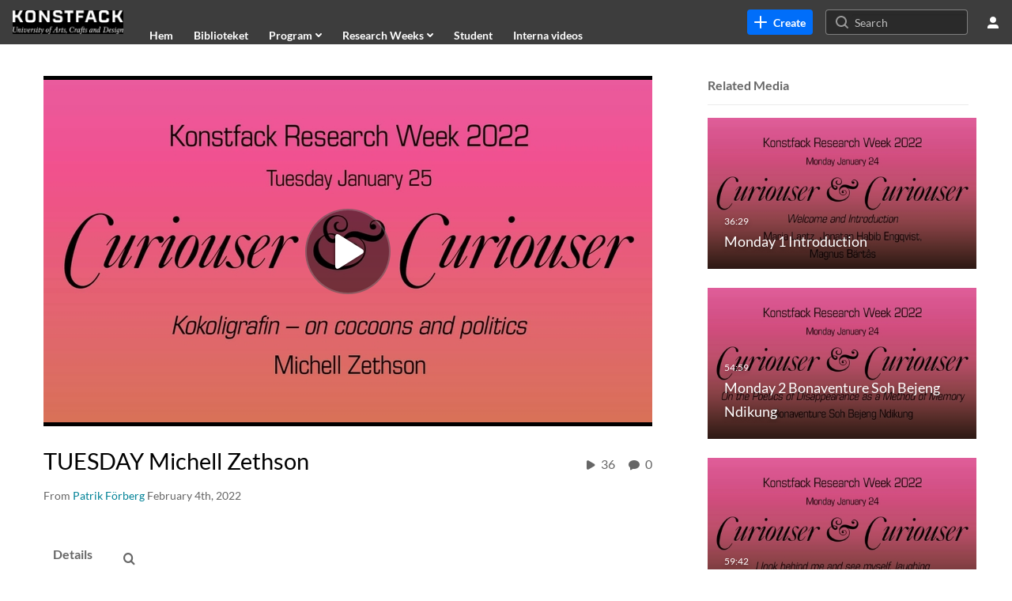

--- FILE ---
content_type: text/html; charset=UTF-8
request_url: https://play.konstfack.se/media/TUESDAY+Michell+Zethson/0_9v0se8bm/403944
body_size: 20018
content:
<!DOCTYPE html>

<html lang="en">
<head>
    <link rel="search" type="application/opensearchdescription+xml" href="/osd">
<meta http-equiv='X-UA-Compatible' content='requiresActiveX=true, IE=Edge' /><!-- viewhook start modulesHeader -->


<!-- viewhook end modulesHeader -->
    <script>
        // set webpack public path url to be able to load new react
        window.resourceBasePath = "https://vod-cache.kaltura.nordu.net/5.132.7.806/public/react-new/"
    </script>


<meta name="xsrf-ajax-nonce" content="[base64]" />
<meta http-equiv="Content-Type" content="text/html; charset=utf-8" />
<meta name="viewport" content="width=device-width, initial-scale=1.0" /><title>TUESDAY Michell Zethson - KONSTFACK.se</title>



<script type="text/javascript">
    document.addEventListener("kmsButtonClickAnalytics", function (e) {
        // name is mandatory
        if (e.detail.name) {
            // use GET params because POST has issues with CORS
            var urlbase = 'https://analytics.kltr.nordu.net/api_v3/index.php?service=analytics&action=trackEvent&eventType=10002&partnerId=373&kalturaApplication=1&kalturaApplicationVer=5.132.7&application=MediaSpace&applicationVer=5.132.7&sessionId=5hnitdq5i726q4fhsnich4l4ai&referrer=https%3A%2F%2Fplay.konstfack.se%2Fmedia%2FTUESDAY%2BMichell%2BZethson%2F0_9v0se8bm%2F403944';
            var urldata = '&buttonName='+e.detail.name+'&buttonValue='+e.detail.value+'&buttonType='+e.detail.type;
            if (e.detail.entryId) {
                urldata += '&entryId='+e.detail.entryId;
            }
            navigator.sendBeacon(urlbase + urldata);
        }
    });
</script>

<link href="https://vod-cache.kaltura.nordu.net/5.132.7.806/public/build0/consolidated/d4d88ef2acec3e79d7b0dd847b5cfae9.css" media="screen" rel="stylesheet" type="text/css" /><link href="https://vod-cache.kaltura.nordu.net/5.132.7.806/public/build0/touch-icon-iphone.png" rel="icon" /><link href="https://vod-cache.kaltura.nordu.net/5.132.7.806/public/build0/touch-icon-iphone.png" rel="apple-touch-icon" /><link href="https://vod-cache.kaltura.nordu.net/5.132.7.806/public/build0/favicon.ico" rel="icon" type="png" /><script type="text/javascript">
    //<![CDATA[
    if (typeof(LOCALE) == 'object'){
	var locale = [];
    for (var key in locale) {
        LOCALE[key] = locale[key];
    }
}
else {
	LOCALE = [];
}
    //]]>
</script>
<script type="text/javascript">
    //<![CDATA[
    if (typeof(LOCALE) == 'object'){
	var locale = {"Add to playlist":"Add to playlist","Search playlist":"Search playlist","Cancel":"Cancel","Add":"Add","Create new playlist":"Create new playlist","Create playlist title":"Create playlist title","Create":"Create"};
    for (var key in locale) {
        LOCALE[key] = locale[key];
    }
}
else {
	LOCALE = {"Add to playlist":"Add to playlist","Search playlist":"Search playlist","Cancel":"Cancel","Add":"Add","Create new playlist":"Create new playlist","Create playlist title":"Create playlist title","Create":"Create"};
}
    //]]>
</script>
<script type="text/javascript">
    //<![CDATA[
    if (typeof(LOCALE) == 'object'){
	var locale = {"%1 comment":"%1 comment","%1 comments":"%1 comments"};
    for (var key in locale) {
        LOCALE[key] = locale[key];
    }
}
else {
	LOCALE = {"%1 comment":"%1 comment","%1 comments":"%1 comments"};
}
    //]]>
</script>
<script type="text/javascript">
    //<![CDATA[
        var localeCode = "en";
    //]]>
</script>
<script type="text/javascript">
    //<![CDATA[
    if (typeof(LOCALE) == 'object'){
	var locale = {"Service requests":"Service Requests","Existing Requests":"Existing Requests","Order":"Order","Order Captions & Enrichment Services":"Order Captions & Enrichment Services","No requests were found":"No requests were found","Your request has been received. Your video will automatically be updated upon completion.":"Your request has been received. Your video will automatically be updated upon completion.","Service was already requested for this video":"Service was already requested for this video","Oops.. it seems you are not allowed to do that":"Oops.. it seems you are not allowed to do that","The request cannot be fulfilled. Your account credit is depleted. Please contact your administrator":"The request cannot be fulfilled. Your account credit is depleted. Please contact your administrator","Are you sure you want to cancel this request?":"Are you sure you want to cancel this request?","The request is already in progress, therefore cannot be canceled.":"The request is already in progress, therefore cannot be canceled.","No":"No","Yes":"Yes","Cancel Request":"Cancel Request","The captions file should be in %1, SRT type and with an accuracy rate of 99% or higher":"The captions file should be in %1, SRT type and with an accuracy rate of 99% or higher","The captions file uploaded successfully.":"The captions file uploaded successfully.","A captions file is required to perform translation. Please upload a captions file.":"A captions file is required to perform translation. Please upload a captions file.","Choose Captions File:":"Choose Captions File:","Upload Captions File":"Upload Captions File","Select a file":"Select a file","Browse":"Browse","Label":"Label","Dubbing is not supported for videos longer than 20 minutes":"Dubbing is not supported for videos longer than 20 minutes","Live captioning order minimum time before the event starts is %1 minutes. Please make sure to order captions within this timeframe.":"Live captioning order minimum time before the event starts is %1 minutes. Please make sure to order captions within this timeframe.","Are you sure you want to cancel this request? You will still be charged. The refund period has expired":"Are you sure you want to cancel this request? You will still be charged. The refund period has expired","Service was already done for this video. Are you sure you want to resubmit?":"Service was already done for this video. Are you sure you want to resubmit?","One or more of these services was already done for this video, are you sure you want to resubmit?":"One or more of these services was already done for this video, are you sure you want to resubmit?","Resubmit":"Resubmit","Resubmit request":"Resubmit request","Request Date":"Request Date","Service":"Service","Language":"Language","Status":"Status","Abort Task":"Abort Task","Edit Caption":"Edit Caption","Request can not be ordered, there is no credit for ordering. Please contact your administrator":"Request can not be ordered, there is no credit for ordering. Please contact your administrator","%1 items, legend %2 color. Press Enter to see the summary":"%1 items, legend %2 color. Press Enter to see the summary","Summary for %1 requests: %2":"Summary for %1 requests: %2","No data available":"No data available","Unit:":"Unit:","Apply to content published by the following role:":"Apply to content published by the following role:","Add Speaker Names":"Add Speaker Names","Instructions & Notes:":"Instructions & Notes:","Submit":"Submit","Service:":"Service:","Source Media Language:":"Source Media Language:","Feature:":"Feature:","Target Translation Language:":"Target Translation Language:","Turnaround Time:":"Turnaround Time:","The selected Turn Around Time can be fulfilled only for media that is up to 15 minutes duration.":"The selected Turn Around Time can be fulfilled only for media that is up to 15 minutes duration.","Choose txt file*":"Choose txt file*","Upload txt":"Upload txt","No files were found":"No files were found","File Name":"File Name","Title":"Title","Uploaded At":"Uploaded At","At the beginning of the event":"At the beginning of the event","15 minutes before the event starts":"15 minutes before the event starts","30 minutes before the event starts":"30 minutes before the event starts","60 minutes before the event starts":"60 minutes before the event starts","At the end of the event":"At the end of the event","15 minutes after the event ends":"15 minutes after the event ends","30 minutes after the event ends":"30 minutes after the event ends","60 minutes after the event ends":"60 minutes after the event ends","Live Captions Start Time:":"Live Captions Start Time:","Live Captions End Time:":"Live Captions End Time:","We recommend to extend the live captions scheduling to avoid disconnections before the event ends":"We recommend to extend the live captions scheduling to avoid disconnections before the event ends","To order live captions, you must first schedule a webcast":"To order live captions, you must first schedule a webcast","Task ID:":"Task ID:","Requester:":"Requester:","Fidelity:":"Fidelity:","Received date:":"Received Date:","Due-date:":"Due-date:","View Ordering Rules":"View Ordering Rules","Create Rule":"Create Rule","Service will be ordered for each media published to this channel in the future.":"Service will be ordered for each media published to this channel in the future.","Create Rule for Ordering":"Create Rule for Ordering","No rules were found":"No rules were found","Your order has been received. Order requests will be generated and automatically approved for each video published to this channel in the future.":"Your order has been received. Order requests will be generated and automatically approved for each video published to this channel in the future.","Are you sure you want to cancel this rule?<br\/>Order requests will not be generated automatically for videos published to this channel in the future.":"Are you sure you want to cancel this rule?<br\/>Order requests will not be generated automatically for videos published to this channel in the future.","A similar rule already exists for this profile.":"A similar rule already exists for this profile.","Services ordering rules for channels":"Services ordering rules for channels","Remaining Credit":"Remaining Credit","Used Credit":"Used Credit","Credit Overages":"Credit Overages","current credit status":"Current Credit Status","Credit expiration date":"Credit Expiration Date","Media ID:":"Media ID:","Duration:":"Duration:","Service Type:":"Service Type:","Source Language:":"Source Language:","Target Language:":"Target Language:","Completed Date:":"Completed Date:","Speaker ID:":"Speaker ID:","aborted":"Aborted","error":"Error","pending":"Pending","pendingModeration":"Pending Approval","pendingEntryReady":"Draft","processing":"Processing","ready":"Completed","rejected":"Rejected","scheduled":"Scheduled","human":"Professional","machine":"Machine","manager":"Manager","moderator (and higher)":"Moderator (and higher)","contributor (and higher)":"Contributor (and higher)","member (and higher)":"Member (and higher)","anyone":"Anyone","captions":"Captions","translation":"Translation","audioDescription":"Audio Description","audio description":"Audio Description","alignment":"Alignment","chaptering":"Chaptering","dubbing":"Dubbing","liveCaption":"Live Captions","live captions":"Live Captions","extendedAudioDescription":"Extended Audio Description","extended audio description":"Extended Audio Description","ar":"Arabic","cmn":"Mandarin Chinese","de":"German","en":"English","enGb":"English (British)","enUs":"English (American)","es":"Spanish","fr":"French","el":"Greek","he":"Hebrew","hi":"Hindi","hu":"Hungarian","it":"Italian","ja":"Japanese","ko":"Korean","nl":"Dutch","pt":"Portuguese","pl":"Polish","ru":"Russian","ro":"Romanian","tr":"Turkish","yue":"Cantonese","zh":"Chinese","th":"Thai","sv":"Swedish","da":"Danish","no":"Norwegian","fi":"Finnish","is":"Icelandic","in":"Indonesian","ptBR":"Portuguese (Brazil)","esXL":"Spanish (LA-XL)","ga":"Irish","cy":"Welsh","ur":"Urdu","ta":"Tamil","ml":"Malayalam","zu":"Zulu","vi":"Vietnamese","uk":"Ukrainian","frCa":"French (Canada)","zhTw":"Taiwanese Mandarin","ca":"Catalan","af":"Afrikaans","bg":"Bulgarian","et":"Estonian","lv":"Latvian","lt":"Lithuanian","sk":"Slovak","ba":"Bashkir","eu":"Basque","be":"Belarusian","hr":"Croatian","eo":"Esperanto","fa":"Farsi","gl":"Galician","ia":"Interlingua","ms":"Malay","mr":"Marathi","mn":"Mongolian","sl":"Slovenian","te":"Telugu","ug":"Uighur","autoDetect":"Auto-Detect","bestEffort":"Best Effort","fortyEightHours":"48 hours","immediate":"Immediate","sixHours":"6 hours","thirtyMinutes":"30 minutes","threeHours":"3 hours","twentyFourHours":"24 hours","twoHours":"2 hours","eightHours":"8 hours","twelveHours":"12 hours","tenDays":"10 days","fourDays":"4 days","fiveDays":"5 days","oneBusinessDay":"1 business day","twoBusinessDays":"2 business days","threeBusinessDays":"3 business days","fourBusinessDays":"4 business days","fiveBusinessDays":"5 business days","sixBusinessDays":"6 business days","sevenBusinessDays":"7 business days","Service Requests":"Service Requests","Unit":"Unit","View Channel Rules":"View Channel Rules","Number of Requests":"Number of Requests","Show Details":"Show Details","Hide Details":"Hide Details","Are you sure you want to reject the selected request(s)?":"Are you sure you want to reject the selected request(s)?","Are you sure you want to approve the selected request(s)?":"Are you sure you want to approve the selected request(s)?","Approve Requests":"Approve Requests","Approve":"Approve","Reject":"Reject","Email CSV":"Email CSV","Your requests cannot be approved since your account lacks credit for ordering. Please re-select requests to approve.":"Your requests cannot be approved since your account lacks credit for ordering. Please re-select requests to approve.","Last 30 Days":"Last 30 Days","Last 90 Days":"Last 90 Days","Last Year":"Last Year","Reject Requests":"Reject Requests","From":"From","To":"To","Start Time:":"Start Time:","End Time:":"End Time:","Media Name":"Media Name","TAT":"TAT","Feature":"Feature","Cost":"Cost","%1 row":"%1 row","Expand":"Expand","dashboard requests":"dashboard requests","not sortable":"not sortable","sortable":"sortable","Filter request by days, currently selected":"Filter request by days, currently selected","after pressing enter or space, press tab to access filters":"after pressing enter, press tab to access filters","Service was already requested for some of the selected media":"Service was already requested for some of the selected media","Some requests cannot be fulfilled. Your account credit is depleted. Please contact your administrator":"Some requests cannot be fulfilled. Your account credit is depleted. Please contact your administrator","Order Captions & Enrichment Services - %1 Selected Media":"Order Captions & Enrichment Services - %1 Selected Media","Completed":"Completed","Pending, Processing & Draft":"Pending, Processing & Draft","Processing":"Processing","Rejected":"Rejected","Other":"Other","blue":"blue","grey":"grey","yellow":"yellow","red":"red","dark grey":"dark grey","Filter request by days, currently selected %1":"Filter request by days, currently selected %1","To expand details, press Enter":"To expand details, press Enter","To collapse details, press Enter":"To collapse details, press Enter"};
    for (var key in locale) {
        LOCALE[key] = locale[key];
    }
}
else {
	LOCALE = {"Service requests":"Service Requests","Existing Requests":"Existing Requests","Order":"Order","Order Captions & Enrichment Services":"Order Captions & Enrichment Services","No requests were found":"No requests were found","Your request has been received. Your video will automatically be updated upon completion.":"Your request has been received. Your video will automatically be updated upon completion.","Service was already requested for this video":"Service was already requested for this video","Oops.. it seems you are not allowed to do that":"Oops.. it seems you are not allowed to do that","The request cannot be fulfilled. Your account credit is depleted. Please contact your administrator":"The request cannot be fulfilled. Your account credit is depleted. Please contact your administrator","Are you sure you want to cancel this request?":"Are you sure you want to cancel this request?","The request is already in progress, therefore cannot be canceled.":"The request is already in progress, therefore cannot be canceled.","No":"No","Yes":"Yes","Cancel Request":"Cancel Request","The captions file should be in %1, SRT type and with an accuracy rate of 99% or higher":"The captions file should be in %1, SRT type and with an accuracy rate of 99% or higher","The captions file uploaded successfully.":"The captions file uploaded successfully.","A captions file is required to perform translation. Please upload a captions file.":"A captions file is required to perform translation. Please upload a captions file.","Choose Captions File:":"Choose Captions File:","Upload Captions File":"Upload Captions File","Select a file":"Select a file","Browse":"Browse","Label":"Label","Dubbing is not supported for videos longer than 20 minutes":"Dubbing is not supported for videos longer than 20 minutes","Live captioning order minimum time before the event starts is %1 minutes. Please make sure to order captions within this timeframe.":"Live captioning order minimum time before the event starts is %1 minutes. Please make sure to order captions within this timeframe.","Are you sure you want to cancel this request? You will still be charged. The refund period has expired":"Are you sure you want to cancel this request? You will still be charged. The refund period has expired","Service was already done for this video. Are you sure you want to resubmit?":"Service was already done for this video. Are you sure you want to resubmit?","One or more of these services was already done for this video, are you sure you want to resubmit?":"One or more of these services was already done for this video, are you sure you want to resubmit?","Resubmit":"Resubmit","Resubmit request":"Resubmit request","Request Date":"Request Date","Service":"Service","Language":"Language","Status":"Status","Abort Task":"Abort Task","Edit Caption":"Edit Caption","Request can not be ordered, there is no credit for ordering. Please contact your administrator":"Request can not be ordered, there is no credit for ordering. Please contact your administrator","%1 items, legend %2 color. Press Enter to see the summary":"%1 items, legend %2 color. Press Enter to see the summary","Summary for %1 requests: %2":"Summary for %1 requests: %2","No data available":"No data available","Unit:":"Unit:","Apply to content published by the following role:":"Apply to content published by the following role:","Add Speaker Names":"Add Speaker Names","Instructions & Notes:":"Instructions & Notes:","Submit":"Submit","Service:":"Service:","Source Media Language:":"Source Media Language:","Feature:":"Feature:","Target Translation Language:":"Target Translation Language:","Turnaround Time:":"Turnaround Time:","The selected Turn Around Time can be fulfilled only for media that is up to 15 minutes duration.":"The selected Turn Around Time can be fulfilled only for media that is up to 15 minutes duration.","Choose txt file*":"Choose txt file*","Upload txt":"Upload txt","No files were found":"No files were found","File Name":"File Name","Title":"Title","Uploaded At":"Uploaded At","At the beginning of the event":"At the beginning of the event","15 minutes before the event starts":"15 minutes before the event starts","30 minutes before the event starts":"30 minutes before the event starts","60 minutes before the event starts":"60 minutes before the event starts","At the end of the event":"At the end of the event","15 minutes after the event ends":"15 minutes after the event ends","30 minutes after the event ends":"30 minutes after the event ends","60 minutes after the event ends":"60 minutes after the event ends","Live Captions Start Time:":"Live Captions Start Time:","Live Captions End Time:":"Live Captions End Time:","We recommend to extend the live captions scheduling to avoid disconnections before the event ends":"We recommend to extend the live captions scheduling to avoid disconnections before the event ends","To order live captions, you must first schedule a webcast":"To order live captions, you must first schedule a webcast","Task ID:":"Task ID:","Requester:":"Requester:","Fidelity:":"Fidelity:","Received date:":"Received Date:","Due-date:":"Due-date:","View Ordering Rules":"View Ordering Rules","Create Rule":"Create Rule","Service will be ordered for each media published to this channel in the future.":"Service will be ordered for each media published to this channel in the future.","Create Rule for Ordering":"Create Rule for Ordering","No rules were found":"No rules were found","Your order has been received. Order requests will be generated and automatically approved for each video published to this channel in the future.":"Your order has been received. Order requests will be generated and automatically approved for each video published to this channel in the future.","Are you sure you want to cancel this rule?<br\/>Order requests will not be generated automatically for videos published to this channel in the future.":"Are you sure you want to cancel this rule?<br\/>Order requests will not be generated automatically for videos published to this channel in the future.","A similar rule already exists for this profile.":"A similar rule already exists for this profile.","Services ordering rules for channels":"Services ordering rules for channels","Remaining Credit":"Remaining Credit","Used Credit":"Used Credit","Credit Overages":"Credit Overages","current credit status":"Current Credit Status","Credit expiration date":"Credit Expiration Date","Media ID:":"Media ID:","Duration:":"Duration:","Service Type:":"Service Type:","Source Language:":"Source Language:","Target Language:":"Target Language:","Completed Date:":"Completed Date:","Speaker ID:":"Speaker ID:","aborted":"Aborted","error":"Error","pending":"Pending","pendingModeration":"Pending Approval","pendingEntryReady":"Draft","processing":"Processing","ready":"Completed","rejected":"Rejected","scheduled":"Scheduled","human":"Professional","machine":"Machine","manager":"Manager","moderator (and higher)":"Moderator (and higher)","contributor (and higher)":"Contributor (and higher)","member (and higher)":"Member (and higher)","anyone":"Anyone","captions":"Captions","translation":"Translation","audioDescription":"Audio Description","audio description":"Audio Description","alignment":"Alignment","chaptering":"Chaptering","dubbing":"Dubbing","liveCaption":"Live Captions","live captions":"Live Captions","extendedAudioDescription":"Extended Audio Description","extended audio description":"Extended Audio Description","ar":"Arabic","cmn":"Mandarin Chinese","de":"German","en":"English","enGb":"English (British)","enUs":"English (American)","es":"Spanish","fr":"French","el":"Greek","he":"Hebrew","hi":"Hindi","hu":"Hungarian","it":"Italian","ja":"Japanese","ko":"Korean","nl":"Dutch","pt":"Portuguese","pl":"Polish","ru":"Russian","ro":"Romanian","tr":"Turkish","yue":"Cantonese","zh":"Chinese","th":"Thai","sv":"Swedish","da":"Danish","no":"Norwegian","fi":"Finnish","is":"Icelandic","in":"Indonesian","ptBR":"Portuguese (Brazil)","esXL":"Spanish (LA-XL)","ga":"Irish","cy":"Welsh","ur":"Urdu","ta":"Tamil","ml":"Malayalam","zu":"Zulu","vi":"Vietnamese","uk":"Ukrainian","frCa":"French (Canada)","zhTw":"Taiwanese Mandarin","ca":"Catalan","af":"Afrikaans","bg":"Bulgarian","et":"Estonian","lv":"Latvian","lt":"Lithuanian","sk":"Slovak","ba":"Bashkir","eu":"Basque","be":"Belarusian","hr":"Croatian","eo":"Esperanto","fa":"Farsi","gl":"Galician","ia":"Interlingua","ms":"Malay","mr":"Marathi","mn":"Mongolian","sl":"Slovenian","te":"Telugu","ug":"Uighur","autoDetect":"Auto-Detect","bestEffort":"Best Effort","fortyEightHours":"48 hours","immediate":"Immediate","sixHours":"6 hours","thirtyMinutes":"30 minutes","threeHours":"3 hours","twentyFourHours":"24 hours","twoHours":"2 hours","eightHours":"8 hours","twelveHours":"12 hours","tenDays":"10 days","fourDays":"4 days","fiveDays":"5 days","oneBusinessDay":"1 business day","twoBusinessDays":"2 business days","threeBusinessDays":"3 business days","fourBusinessDays":"4 business days","fiveBusinessDays":"5 business days","sixBusinessDays":"6 business days","sevenBusinessDays":"7 business days","Service Requests":"Service Requests","Unit":"Unit","View Channel Rules":"View Channel Rules","Number of Requests":"Number of Requests","Show Details":"Show Details","Hide Details":"Hide Details","Are you sure you want to reject the selected request(s)?":"Are you sure you want to reject the selected request(s)?","Are you sure you want to approve the selected request(s)?":"Are you sure you want to approve the selected request(s)?","Approve Requests":"Approve Requests","Approve":"Approve","Reject":"Reject","Email CSV":"Email CSV","Your requests cannot be approved since your account lacks credit for ordering. Please re-select requests to approve.":"Your requests cannot be approved since your account lacks credit for ordering. Please re-select requests to approve.","Last 30 Days":"Last 30 Days","Last 90 Days":"Last 90 Days","Last Year":"Last Year","Reject Requests":"Reject Requests","From":"From","To":"To","Start Time:":"Start Time:","End Time:":"End Time:","Media Name":"Media Name","TAT":"TAT","Feature":"Feature","Cost":"Cost","%1 row":"%1 row","Expand":"Expand","dashboard requests":"dashboard requests","not sortable":"not sortable","sortable":"sortable","Filter request by days, currently selected":"Filter request by days, currently selected","after pressing enter or space, press tab to access filters":"after pressing enter, press tab to access filters","Service was already requested for some of the selected media":"Service was already requested for some of the selected media","Some requests cannot be fulfilled. Your account credit is depleted. Please contact your administrator":"Some requests cannot be fulfilled. Your account credit is depleted. Please contact your administrator","Order Captions & Enrichment Services - %1 Selected Media":"Order Captions & Enrichment Services - %1 Selected Media","Completed":"Completed","Pending, Processing & Draft":"Pending, Processing & Draft","Processing":"Processing","Rejected":"Rejected","Other":"Other","blue":"blue","grey":"grey","yellow":"yellow","red":"red","dark grey":"dark grey","Filter request by days, currently selected %1":"Filter request by days, currently selected %1","To expand details, press Enter":"To expand details, press Enter","To collapse details, press Enter":"To collapse details, press Enter"};
}
    //]]>
</script>
<script type="text/javascript">
    //<![CDATA[
    if (typeof(LOCALE) == 'object'){
	var locale = {"Watch Later":"Watch Later","Add to %1":"Add to %1","Remove from %1":"Remove from %1","Undo Remove from %1":"Undo Remove from %1","Undo":"Undo","was removed from %1":"was removed from %1","No media in your %1":"No media in your %1","Browse the site to find media and add it to your %1":"Browse the site to find media and add it to your %1","Add to watch list":"Add to watch list","Remove from watch list":"Remove from watch list","Failed to update watch list.":"Failed to update watch list."};
    for (var key in locale) {
        LOCALE[key] = locale[key];
    }
}
else {
	LOCALE = {"Watch Later":"Watch Later","Add to %1":"Add to %1","Remove from %1":"Remove from %1","Undo Remove from %1":"Undo Remove from %1","Undo":"Undo","was removed from %1":"was removed from %1","No media in your %1":"No media in your %1","Browse the site to find media and add it to your %1":"Browse the site to find media and add it to your %1","Add to watch list":"Add to watch list","Remove from watch list":"Remove from watch list","Failed to update watch list.":"Failed to update watch list."};
}
    //]]>
</script>
<script type="text/javascript">
    //<![CDATA[
    if (typeof(LOCALE) == 'object'){
	var locale = {"Kaltura Player":"Kaltura Player","Embed code":"Embed code","Choose player":"Choose player","Max embed size":"Max embed size","oEmbed link":"oEmbed link","Seems like the site administrator did not setup players. Please contact your administrator to add v7 players for the embed options.":"Seems like the site administrator did not setup players. Please contact your administrator to add v7 players for the embed options.","Got It!":"Got It!","Link copied to clipboard.":"Link copied to clipboard.","Copy embed":"Copy embed","Share to Facebook":"Share to Facebook","Share to Twitter":"Share to Twitter","Share to LinkedIn":"Share to LinkedIn","Share with email":"Share with email","Embed":"Embed","oEmbed":"oEmbed","Link to media page":"Link to media page","Share":"Share","Start video at":"Start video at"};
    for (var key in locale) {
        LOCALE[key] = locale[key];
    }
}
else {
	LOCALE = {"Kaltura Player":"Kaltura Player","Embed code":"Embed code","Choose player":"Choose player","Max embed size":"Max embed size","oEmbed link":"oEmbed link","Seems like the site administrator did not setup players. Please contact your administrator to add v7 players for the embed options.":"Seems like the site administrator did not setup players. Please contact your administrator to add v7 players for the embed options.","Got It!":"Got It!","Link copied to clipboard.":"Link copied to clipboard.","Copy embed":"Copy embed","Share to Facebook":"Share to Facebook","Share to Twitter":"Share to Twitter","Share to LinkedIn":"Share to LinkedIn","Share with email":"Share with email","Embed":"Embed","oEmbed":"oEmbed","Link to media page":"Link to media page","Share":"Share","Start video at":"Start video at"};
}
    //]]>
</script>
<script type="text/javascript">
    //<![CDATA[
    if (typeof(LOCALE) == 'object'){
	var locale = {"Top":"Top","Back":"Back","* Required To Publish":"* Required To Publish","Press CTRL-C to copy":"Press CTRL-C to copy","Load More":"Load More","new tag":"new tag","Sorry, this action requires Adobe Flash.":"Sorry, this action requires Adobe Flash.","One result is available, press enter to select it.":"One result is available, press enter to select it.","%1 results are available, use up and down arrow keys to navigate.":"%1 results are available, use up and down arrow keys to navigate.","Loading failed":"Loading failed","Please enter %1 or more %2":"Please enter %1 or more %2","Tags, Editing text - Please enter %1 or more %2":"Tags, Editing text - Please enter %1 or more %2","Please delete %1 %2":"Please delete %1 %2","You can only select %1 %2":"You can only select %1 %2","Loading more results\u2026":"Loading more results\u2026","100%":"100%","Loading":"Loading","Close":"Close","No matching results found":"No matching results found","Please try using other search terms":"Please try using other search terms","%1 item(s) found":"%1 item(s) found","Remove tag %1":"Remove tag %1","thumbnail for channel %0":"thumbnail for channel %0","%0 Galleries found":"%0 Galleries found","%0 Channels found":"%0 Channels found","%0 Gallery found":"%0 Gallery found","%0 Channel found":"%0 Channel found","Found %0 result":"Found %0 result","Found %0 results":"Found %0 results","Go to Channel Results":"Go to Channel Results","Go to Gallery Results":"Go to Gallery Results","No more galleries found.":"No more galleries found.","No Galleries found":"No Galleries found","Slide":"Slide","%1 Slide":"%1 Slide","%1 Slides":"%1 Slides","Tags":"Tags","%1 Tag":"%1 Tag","%1 Tags":"%1 Tags","%1 Item":"%1 Item","%1 Items":"%1 Items","Caption":"Caption","%1 Caption":"%1 Caption","%1 Captions":"%1 Captions","Chapter":"Chapter","%1 Chapters":"%1 Chapters","%1 Chapter":"%1 Chapter","Quiz":"Quiz","%1 Quiz":"%1 Quiz","Details":"Details","%1 Details":"%1 Details","Poll":"Poll","%1 Polls":"%1 Polls","%1 Poll":"%1 Poll","Metadata":"Metadata","%1 Comment":"%1 Comment","Comment":"Comment","%1 Comments":"%1 Comments","selected":"selected","Appears In":"Appears In","Channel %1 link":"Channel %1 link","Created by":"Created by","Search for more from %1":"Search for more from %1","Show All":"Show All","Show Less":"Show Less","Show More":"Show More","More info":"More info","Less info":"Less info","Go to media at %1":"Go to media at %1","A:":"A:","Q:":"Q:","Rejected By Admin":"Rejected By Admin","Keyword found in:":"Keyword found in:","Something went wrong":"Something went wrong","Today":"Today","More Filters":"More Filters","Filters":"Filters","Tab to access filters":"Tab to access filters","Filters removed":"Filters removed","%1 removed":"%1 removed","Clear All":"Clear All","N\/A":"N\/A","More":"More","Previous Filters":"Previous Filters","Next Filters":"Next Filters","%1 second":"%1 second","%1 seconds":"%1 seconds","%1 minute":"%1 minute","%1 minutes":"%1 minutes","%1 hour":"%1 hour","%1 hours":"%1 hours","a few seconds ago":"A few seconds ago","%1 seconds ago":"%1 Seconds ago","%1 minutes ago":"%1 Minutes ago","a minute ago":"A minute ago","%1 hours ago":"%1 Hours ago","an hour ago":"An hour ago","%1 days ago":"%1 Days ago","a day ago":"A day ago","%1 months ago":"%1 Months ago","a month ago":"A month ago","%1 years ago":"%1 Years ago","a year ago":"A year ago","Search":"Search","Published":"Published","Private":"Private","thumbnail for entry ID":"thumbnail for entry ID","click to navigate to entry":"click to navigate to entry","Loading info...":"Loading info...","related entry ID":"related entry ID","click to see thumbnail":"click to see thumbnail","The bulk operation for %1 %2 has been completed":"The bulk operation for %1 %2 has been completed","No more media found.":"No more media found.","You are about to delete the group %1.":"You are about to delete the group %1.","Users in this group will be removed from the group. This action is permanent.":"Users in this group will be removed from the group. This action is permanent.","You are about to delete %1 groups.":"You are about to delete %1 groups.","Users in these groups will be removed from the groups. This action is permanent.":"Users in these groups will be removed from the groups. This action is permanent.","%1 users":"%1 users","Add Users":"Add Users","Delete Group":"Delete Group","%1 Users":"%1 Users","%1 Selected":"%1 Selected","Create Your First Group":"Create Your First Group","No Groups":"No Groups","When you create groups, they will appear in here":"When you create groups, they will appear in here","Your search did not match any group.":"Your search did not match any group.","Make sure you spelled the word correctly":"Make sure you spelled the word correctly","Try a different search term or filters":"Try a different search term or filters","You are about to remove the user %1 from the group.":"You are about to remove the user %1 from the group.","You are about to remove a user that was automatically synced to this group. Depending on the application's Group-sync Module, the user might automatically be added again.":"You are about to remove a user that was automatically synced to this group. Depending on the application's Group-sync Module, the user might automatically be added again.","No Users":"No Users","Your users list is empty":"Your users list is empty","Add Yours First Users":"Add Yours First Users","You are about to remove %1 users from the group.":"You are about to remove %1 users from the group.","Please note - users that were automatically synced to this group may automatically be added again, depending on the application's Group-sync Module.":"Please note - users that were automatically synced to this group may automatically be added again, depending on the application's Group-sync Module.","Remove Users":"Remove Users","Remove User":"Remove User","Remove":"Remove","Start typing to search for a user to add.":"Start typing to search for a user to add.","Number of Users":"Number of Users","Group ID":"Group ID","Copy link to share":"Copy link to share","The group's information is being updated. Once update is completed, you will be able to continue editing the group.":"The group's information is being updated. Once update is completed, you will be able to continue editing the group.","No more groups found.":"No more groups found.","No more users found.":"No more users found.","%1 Existing & %2 Unrecognized Users":"%1 Existing & %2 Unrecognized Users","Create user if ID not found":"Create user if ID not found","Please enter a sender name. For default sender name, use {from_name}":"Please enter a sender name. For default sender name, use {from_name}","Please enter a sender email. For default sender email, use {from_email}":"Please enter a sender email. For default sender email, use {from_email}","Please input a valid email address or {from_email} for the default address":"Please input a valid email address or {from_email} for the default address","Please enter a message subject":"Please enter a message subject","Please enter a message body":"Please enter a message body","Notification:":"Notification:","Sender Name:":"Sender Name:","Sender Email:":"Sender Email:","Subject:":"Subject:","Body:":"Body:","Edit Notification":"Edit Notification","Cancel":"Cancel","Update":"Update","Notifications":"Notifications","Selected":"Selected","Bulk Action":"Bulk Action","Disable":"Disable","Enable":"Enable","Edit Sender Info":"Edit Sender Info","Recipient":"Recipient","Type":"Type","Subject & Body":"Subject & Body","Sender Info":"Sender Info","Edit":"Edit","Upcoming Webcasts":"Upcoming Webcasts","Recorded Webcasts":"Recorded Webcasts","Broadcast will start soon":"Broadcast will start soon","To join, click the link below":"To join, click the link below","No media items found":"No media items found","Recorded":"Recorded","Live Now":"Live Now","Join Now":"Join Now","%1 to %2":"%1 to %2","No Webcasts Yet":"No Webcasts Yet","When you create webcast events, they will appear here":"When you create webcast events, they will appear here","When webcast events will be created, they will appear here":"When webcast events will be created, they will appear here","Add Webcast Event":"Add Webcast Event","Don't Show On Player":"Don't Show On Player","Show On Player":"Show On Player","Please note, the embed player is the default playback player. To use a different player, please contact your admin.":"Please note, the embed player is the default playback player. To use a different player, please contact your admin.","Are you sure you want to remove this media?":"Are you sure you want to remove this media?","character":"character","characters":"characters","Webcast event was updated successfully":"Webcast event was updated successfully","Webcast event was successfully removed from this meeting.":"Webcast event was successfully removed from this meeting.","Press the Enter key to add the email":"Press the Enter key to add the email","Show bio":"Show bio","Hide bio":"Hide bio","Clear All Filters":"Clear All Filters","Search...":"Search...","Column headers with buttons are sortable.":"Column headers with buttons are sortable.","Enter text to search for media":"Enter text to search for media","Search all media":"Search all media","Yes":"Yes","No":"No","Skip to content":"Skip to content","Open side bar":"Open side bar","Close side bar":"Close side bar","Select language: %1":"Select language: %1","user menu":"user menu","badges":"badges","Copy":"Copy","Unlimited":"Unlimited","current credit status":"current credit status","Credit expiration date":"Credit expiration date","Embed Settings:":"Embed Settings:","Choose Player":"Choose Player","Max Embed Size":"Max Embed Size","Thumbnail Embed":"Thumbnail Embed","Auto Play":"Auto Play","Set as my default settings for media type: ":"Set as my default settings for media type: ","Embed Submission":"Embed Submission","Submit as Assignment":"Submit as Assignment","Copy Embed":"Copy Embed","Start & End Time":"Start & End Time","Start at":"Start at","Set start point based on player time":"Set start point based on player time","End at":"End at","Set end point based on player time":"Set end point based on player time","Select a start and \/ or end time for this embed. Note: users will still be able to play the entire media.":"Select a start and \/ or end time for this embed. Note: users will still be able to play the entire media.","Go to Media":"Go to Media","No Access":"No Access","Image Not Available":"Image Not Available","No results found":"No results found","Tags: click any tag to view media on the same topic":"Tags: click any tag to view media on the same topic","No media results were found. Try to adjust your search terms.":"No media results were found. Try to adjust your search terms.","A: ":"A: ","Q: ":"Q: ","%1 Question":"%1 Question","%1 Questions":"%1 Questions","Question":"Question","name":"name","text":"text","Unlisted":"Unlisted","Loading ...":"Loading ...","No Results":"No Results","Converting":"Converting","No Rules Found":"No Rules Found","Save Search":"Save Search","Clear Search":"Clear Search","Close search in video box":"Close search in video box","Open search in video box":"Open search in video box","This search was removed":"This search was removed","Service type:":"Service type:","Status:":"Status:","Received date:":"Received date:","Collage Picture":"Collage Picture","more":"more","Select File":"Select File","Upload Complete!":"Upload Complete!","Cannot connect to Kaltura Client":"Cannot connect to Kaltura Client","Failed to upload file: ":"Failed to upload file: ","Failed to create upload token":"Failed to create upload token","Searching...":"Searching...","Start typing to search for a user or a group":"Start typing to search for a user or a group","Remove option":"Remove option","No matches found":"No matches found","Type user or group name":"Type user or group name","Start typing characters, auto-complete will be presented for users and groups. For exact name search, use the quotation marks (e.g. 'John').":"Start typing characters, auto-complete will be presented for users and groups. For exact name search, use the quotation marks (e.g. 'John').","Select permissions:":"Select permissions:","Upload Attachment":"Upload Attachment","Title:":"Title:","Provide end-users with a more descriptive title for this file (optional)":"Provide end-users with a more descriptive title for this file (optional)","Description:":"Description:","Provide end-users with a brief description of this files content (optional)":"Provide end-users with a brief description of this files content (optional)","Save & Preview":"Save & Preview","Checkbox for %1 Checked":"Checkbox for %1 Checked","Checkbox for %1 Unchecked":"Checkbox for %1 Unchecked","Update Sender Info":"Update Sender Info","Add":"Add","Import List of Users":"Import List of Users","Paste a list of user IDs in the form of open text.":"Paste a list of user IDs in the form of open text.","The user IDs may be separated by ',' or ';' or a line break. Spaces are not allowed.":"The user IDs may be separated by ',' or ';' or a line break. Spaces are not allowed.","Verify User IDs":"Verify User IDs","Creation Date":"Creation Date","Email":"Email","None":"None","Search for Users":"Search for Users","Back to Groups":"Back to Groups","Groups":"Groups","Manual":"Manual","Automatic":"Automatic","User Name":"User Name","User ID":"User ID","Email Address":"Email Address","App Role":"App Role","Creation Mode":"Creation Mode","Copy Group":"Copy Group","Ok":"Ok","Delete":"Delete","Add New Group":"Add New Group","Add Users:":"Add Users:","Bulk Actions":"Bulk Actions","Group Name":"Group Name","Updated Date":"Updated Date","# of Users":"# of Users","Processing...":"Processing...","Search for Groups":"Search for Groups","Group Name:*":"Group Name:*","Group ID:*":"Group ID:*","Group ID supports Alphanumeric characters and: ,!#$%&'*+?^_`{|}~.@-":"Group ID supports Alphanumeric characters and: ,!#$%&'*+?^_`{|}~.@-","Choose Group Name":"Choose Group Name","Toggle Sidebar":"Toggle Sidebar","Add To Playlist":"Add To Playlist","Search for Playlist":"Search for Playlist","New Playlist Title":"New Playlist Title","Create":"Create","Create New Playlist":"Create New Playlist","Cannot create playlist! Please try again later..":"Cannot create playlist! Please try again later..","Description":"Description","Create Playlist":"Create Playlist","Edit Playlist":"Edit Playlist","Playlist Details":"Playlist Details","Updated ":"Updated ","Playlist Tags":"Playlist Tags","Watch Now":"Watch Now","%1 with %2 media":"%1 with %2 media","Change Thumbnail":"Change Thumbnail","Upload":"Upload","More Button":"More Button","Move to Bottom":"Move to Bottom","Add description":"Add description","Add tags":"Add tags","Channel":"Channel","All Shared Content":"All Shared Content","Playlist":"Playlist","My Playlist":"My Playlist","My Playlist %1":"My Playlist %1","Items":"Items","Add to Playlist":"Add to Playlist","Done":"Done","Search for Media":"Search for Media","Delete Playlist":"Delete Playlist","There are no playlists to show":"There are no playlists to show","Create a playlist, or change the search parameters":"Create a playlist, or change the search parameters","Collapsed View":"Collapsed View","Detailed View":"Detailed View","View Type":"View Type","Upload Complete":"Upload Complete"," File size is too big. Maximum size of %1 is allowed.":" File size is too big. Maximum size of %1 is allowed.","Your search did not match any user.":"Your search did not match any user.","Created by ":"Created by ","Collapsed view":"Collapsed view","Detailed view":"Detailed view","Table view":"Table view","on ":"on ","No Entries Found":"No Entries Found","See where the media is published":"See where the media is published","My Media":"My Media","Group Owner":"Group Owner","Co-Editor":"Co-Editor","Group Co-Editor":"Group Co-Editor","Co-Publisher":"Co-Publisher","Group Co-Publisher":"Group Co-Publisher","Co-Viewer":"Co-Viewer","Group Co-Viewer":"Group Co-Viewer","Owner":"Owner","Collaborator":"Collaborator","To make sure your pass is extra secure, please follow these guidelines:":"To make sure your pass is extra secure, please follow these guidelines:","Does not contain your name":"Does not contain your name","Password":"Password","Repeat Password":"Repeat Password","Passwords do not match":"Passwords do not match","Kaltura Mediasace":"Kaltura Mediasace","Lets Set Your Password":"Lets Set Your Password","You\u2019re almost there!":"You\u2019re almost there!","Oops!":"Oops!","We just sent you an email with the activation link. Please check your inbox, follow the link, and set your password to get started!":"We just sent you an email with the activation link. Please check your inbox, follow the link, and set your password to get started!","This link is invalid or has expired. Please enter your email address to receive a new link.":"This link is invalid or has expired. Please enter your email address to receive a new link.","Login":"Login","Go to Site":"Go to Site","Enter Email":"Enter Email","Invalid Email Address":"Invalid Email Address","Send":"Send","You are all set!":"You are all set!","Login to Site in":"Login to Site in","Must contain at least one lower case letter (a-z)":"Must contain at least one lower case letter (a-z)","Must contain at least one numerical digit (0-9)":"Must contain at least one numerical digit (0-9)","Must contain at least one of the following symbols: %~!@#$^*=+?[]{}":"Must contain at least one of the following symbols: %~!@#$^*=+?[]{}","Must be between 8 and 14 characters in length":"Must be between 8 and 14 characters in length","Must not contain the following characters: <>;":"Must not contain the following characters: <>;","The bulk operation for %1 '%2' has completed":"The bulk operation for %1 '%2' has completed","Type user name":"Type user name","Start typing to search for a user":"Start typing to search for a user","Phone":"Phone","Site":"Site","Add User":"Add User","Read More":"Read More","Read Less":"Read Less","Type something":"Type something","Click to remove %1":"Click to remove %1","go to playlist %1":"go to playlist %1","create":"create","Login to create new media":"Login to create new media","thumbnail for %1":"thumbnail for %1","thumbnail for playlist":"thumbnail for playlist","watch %1":"watch %1","watch %1, duration: %2":"watch %1, duration: %2","condition met":"condition met","condition not met":"condition not met","go to %1":"go to %1","Show Less Info for %1":"Show Less Info for %1","Show More Info for %1":"Show More Info for %1","Start Time":"Start Time","Select a start time for this embed. Note: users will still be able to play the entire media.":"Select a start time for this embed. Note: users will still be able to play the entire media.","Explore":"Explore","%1 Detail":"%1 Detail","Set Privacy To All":"Set Privacy To All","All Media":"All Media","In Queue":"In Queue","Uploading %1 %":"Uploading %1 %","Processing":"Processing","Ready":"Ready","Processing Failed":"Processing Failed","Canceled":"Canceled","Media Page":"Media Page","in queue":"in queue","ready":"ready","%1 In Queue":"%1 In Queue","%1 Uploading":"%1 Uploading","%1 Processing":"%1 Processing","%1 Ready":"%1 Ready","%1 Canceled":"%1 Canceled","%1 Failed":"%1 Failed","Coming Soon":"Coming Soon","Upload failed for: %1":"Upload failed for: %1","Save Changes":"Save Changes","Unsaved Changes":"Unsaved Changes","Changes aren't saved. Are you sure you want to leave without saving them?":"Changes aren't saved. Are you sure you want to leave without saving them?","Leave":"Leave","Enter Entry Name":"Enter Entry Name","Cancel All Changes":"Cancel All Changes","Are you sure you want to cancel edit changes?<br\/>This action cannot be undone.":"Are you sure you want to cancel edit changes?<br\/>This action cannot be undone.","Pending":"Pending","Actions Button":"Actions Button","Playlist's name":"Playlist's name","Playlist's description":"Playlist's description","Playlist's tags":"Playlist's tags","%1 menuitem %2 %3":"%1 menuitem %2 %3","Language":"Language","%1 additional items added.":"%1 additional items added.","Insert Link":"Insert Link","Insert Image":"Insert Image","%1 session image":"%1 session image","Row position %1":"Row position %1","Change position for playlist %1. Press Enter to select the row.":"Change position for playlist %1. Press Enter to select the row.","Entry thumbnail. Go to %1":"Entry thumbnail. Go to %1","Entry thumbnail. Go to %1 with duration: %2":"Entry thumbnail. Go to %1 with duration: %2","after pressing enter or space, press tab to access filters":"after pressing enter or space, press tab to access filters","not sortable":"not sortable","sortable":"sortable","descending":"descending","ascending":"ascending","current progress: %1%":"current progress: %1%"};
    for (var key in locale) {
        LOCALE[key] = locale[key];
    }
}
else {
	LOCALE = {"Top":"Top","Back":"Back","* Required To Publish":"* Required To Publish","Press CTRL-C to copy":"Press CTRL-C to copy","Load More":"Load More","new tag":"new tag","Sorry, this action requires Adobe Flash.":"Sorry, this action requires Adobe Flash.","One result is available, press enter to select it.":"One result is available, press enter to select it.","%1 results are available, use up and down arrow keys to navigate.":"%1 results are available, use up and down arrow keys to navigate.","Loading failed":"Loading failed","Please enter %1 or more %2":"Please enter %1 or more %2","Tags, Editing text - Please enter %1 or more %2":"Tags, Editing text - Please enter %1 or more %2","Please delete %1 %2":"Please delete %1 %2","You can only select %1 %2":"You can only select %1 %2","Loading more results\u2026":"Loading more results\u2026","100%":"100%","Loading":"Loading","Close":"Close","No matching results found":"No matching results found","Please try using other search terms":"Please try using other search terms","%1 item(s) found":"%1 item(s) found","Remove tag %1":"Remove tag %1","thumbnail for channel %0":"thumbnail for channel %0","%0 Galleries found":"%0 Galleries found","%0 Channels found":"%0 Channels found","%0 Gallery found":"%0 Gallery found","%0 Channel found":"%0 Channel found","Found %0 result":"Found %0 result","Found %0 results":"Found %0 results","Go to Channel Results":"Go to Channel Results","Go to Gallery Results":"Go to Gallery Results","No more galleries found.":"No more galleries found.","No Galleries found":"No Galleries found","Slide":"Slide","%1 Slide":"%1 Slide","%1 Slides":"%1 Slides","Tags":"Tags","%1 Tag":"%1 Tag","%1 Tags":"%1 Tags","%1 Item":"%1 Item","%1 Items":"%1 Items","Caption":"Caption","%1 Caption":"%1 Caption","%1 Captions":"%1 Captions","Chapter":"Chapter","%1 Chapters":"%1 Chapters","%1 Chapter":"%1 Chapter","Quiz":"Quiz","%1 Quiz":"%1 Quiz","Details":"Details","%1 Details":"%1 Details","Poll":"Poll","%1 Polls":"%1 Polls","%1 Poll":"%1 Poll","Metadata":"Metadata","%1 Comment":"%1 Comment","Comment":"Comment","%1 Comments":"%1 Comments","selected":"selected","Appears In":"Appears In","Channel %1 link":"Channel %1 link","Created by":"Created by","Search for more from %1":"Search for more from %1","Show All":"Show All","Show Less":"Show Less","Show More":"Show More","More info":"More info","Less info":"Less info","Go to media at %1":"Go to media at %1","A:":"A:","Q:":"Q:","Rejected By Admin":"Rejected By Admin","Keyword found in:":"Keyword found in:","Something went wrong":"Something went wrong","Today":"Today","More Filters":"More Filters","Filters":"Filters","Tab to access filters":"Tab to access filters","Filters removed":"Filters removed","%1 removed":"%1 removed","Clear All":"Clear All","N\/A":"N\/A","More":"More","Previous Filters":"Previous Filters","Next Filters":"Next Filters","%1 second":"%1 second","%1 seconds":"%1 seconds","%1 minute":"%1 minute","%1 minutes":"%1 minutes","%1 hour":"%1 hour","%1 hours":"%1 hours","a few seconds ago":"A few seconds ago","%1 seconds ago":"%1 Seconds ago","%1 minutes ago":"%1 Minutes ago","a minute ago":"A minute ago","%1 hours ago":"%1 Hours ago","an hour ago":"An hour ago","%1 days ago":"%1 Days ago","a day ago":"A day ago","%1 months ago":"%1 Months ago","a month ago":"A month ago","%1 years ago":"%1 Years ago","a year ago":"A year ago","Search":"Search","Published":"Published","Private":"Private","thumbnail for entry ID":"thumbnail for entry ID","click to navigate to entry":"click to navigate to entry","Loading info...":"Loading info...","related entry ID":"related entry ID","click to see thumbnail":"click to see thumbnail","The bulk operation for %1 %2 has been completed":"The bulk operation for %1 %2 has been completed","No more media found.":"No more media found.","You are about to delete the group %1.":"You are about to delete the group %1.","Users in this group will be removed from the group. This action is permanent.":"Users in this group will be removed from the group. This action is permanent.","You are about to delete %1 groups.":"You are about to delete %1 groups.","Users in these groups will be removed from the groups. This action is permanent.":"Users in these groups will be removed from the groups. This action is permanent.","%1 users":"%1 users","Add Users":"Add Users","Delete Group":"Delete Group","%1 Users":"%1 Users","%1 Selected":"%1 Selected","Create Your First Group":"Create Your First Group","No Groups":"No Groups","When you create groups, they will appear in here":"When you create groups, they will appear in here","Your search did not match any group.":"Your search did not match any group.","Make sure you spelled the word correctly":"Make sure you spelled the word correctly","Try a different search term or filters":"Try a different search term or filters","You are about to remove the user %1 from the group.":"You are about to remove the user %1 from the group.","You are about to remove a user that was automatically synced to this group. Depending on the application's Group-sync Module, the user might automatically be added again.":"You are about to remove a user that was automatically synced to this group. Depending on the application's Group-sync Module, the user might automatically be added again.","No Users":"No Users","Your users list is empty":"Your users list is empty","Add Yours First Users":"Add Yours First Users","You are about to remove %1 users from the group.":"You are about to remove %1 users from the group.","Please note - users that were automatically synced to this group may automatically be added again, depending on the application's Group-sync Module.":"Please note - users that were automatically synced to this group may automatically be added again, depending on the application's Group-sync Module.","Remove Users":"Remove Users","Remove User":"Remove User","Remove":"Remove","Start typing to search for a user to add.":"Start typing to search for a user to add.","Number of Users":"Number of Users","Group ID":"Group ID","Copy link to share":"Copy link to share","The group's information is being updated. Once update is completed, you will be able to continue editing the group.":"The group's information is being updated. Once update is completed, you will be able to continue editing the group.","No more groups found.":"No more groups found.","No more users found.":"No more users found.","%1 Existing & %2 Unrecognized Users":"%1 Existing & %2 Unrecognized Users","Create user if ID not found":"Create user if ID not found","Please enter a sender name. For default sender name, use {from_name}":"Please enter a sender name. For default sender name, use {from_name}","Please enter a sender email. For default sender email, use {from_email}":"Please enter a sender email. For default sender email, use {from_email}","Please input a valid email address or {from_email} for the default address":"Please input a valid email address or {from_email} for the default address","Please enter a message subject":"Please enter a message subject","Please enter a message body":"Please enter a message body","Notification:":"Notification:","Sender Name:":"Sender Name:","Sender Email:":"Sender Email:","Subject:":"Subject:","Body:":"Body:","Edit Notification":"Edit Notification","Cancel":"Cancel","Update":"Update","Notifications":"Notifications","Selected":"Selected","Bulk Action":"Bulk Action","Disable":"Disable","Enable":"Enable","Edit Sender Info":"Edit Sender Info","Recipient":"Recipient","Type":"Type","Subject & Body":"Subject & Body","Sender Info":"Sender Info","Edit":"Edit","Upcoming Webcasts":"Upcoming Webcasts","Recorded Webcasts":"Recorded Webcasts","Broadcast will start soon":"Broadcast will start soon","To join, click the link below":"To join, click the link below","No media items found":"No media items found","Recorded":"Recorded","Live Now":"Live Now","Join Now":"Join Now","%1 to %2":"%1 to %2","No Webcasts Yet":"No Webcasts Yet","When you create webcast events, they will appear here":"When you create webcast events, they will appear here","When webcast events will be created, they will appear here":"When webcast events will be created, they will appear here","Add Webcast Event":"Add Webcast Event","Don't Show On Player":"Don't Show On Player","Show On Player":"Show On Player","Please note, the embed player is the default playback player. To use a different player, please contact your admin.":"Please note, the embed player is the default playback player. To use a different player, please contact your admin.","Are you sure you want to remove this media?":"Are you sure you want to remove this media?","character":"character","characters":"characters","Webcast event was updated successfully":"Webcast event was updated successfully","Webcast event was successfully removed from this meeting.":"Webcast event was successfully removed from this meeting.","Press the Enter key to add the email":"Press the Enter key to add the email","Show bio":"Show bio","Hide bio":"Hide bio","Clear All Filters":"Clear All Filters","Search...":"Search...","Column headers with buttons are sortable.":"Column headers with buttons are sortable.","Enter text to search for media":"Enter text to search for media","Search all media":"Search all media","Yes":"Yes","No":"No","Skip to content":"Skip to content","Open side bar":"Open side bar","Close side bar":"Close side bar","Select language: %1":"Select language: %1","user menu":"user menu","badges":"badges","Copy":"Copy","Unlimited":"Unlimited","current credit status":"current credit status","Credit expiration date":"Credit expiration date","Embed Settings:":"Embed Settings:","Choose Player":"Choose Player","Max Embed Size":"Max Embed Size","Thumbnail Embed":"Thumbnail Embed","Auto Play":"Auto Play","Set as my default settings for media type: ":"Set as my default settings for media type: ","Embed Submission":"Embed Submission","Submit as Assignment":"Submit as Assignment","Copy Embed":"Copy Embed","Start & End Time":"Start & End Time","Start at":"Start at","Set start point based on player time":"Set start point based on player time","End at":"End at","Set end point based on player time":"Set end point based on player time","Select a start and \/ or end time for this embed. Note: users will still be able to play the entire media.":"Select a start and \/ or end time for this embed. Note: users will still be able to play the entire media.","Go to Media":"Go to Media","No Access":"No Access","Image Not Available":"Image Not Available","No results found":"No results found","Tags: click any tag to view media on the same topic":"Tags: click any tag to view media on the same topic","No media results were found. Try to adjust your search terms.":"No media results were found. Try to adjust your search terms.","A: ":"A: ","Q: ":"Q: ","%1 Question":"%1 Question","%1 Questions":"%1 Questions","Question":"Question","name":"name","text":"text","Unlisted":"Unlisted","Loading ...":"Loading ...","No Results":"No Results","Converting":"Converting","No Rules Found":"No Rules Found","Save Search":"Save Search","Clear Search":"Clear Search","Close search in video box":"Close search in video box","Open search in video box":"Open search in video box","This search was removed":"This search was removed","Service type:":"Service type:","Status:":"Status:","Received date:":"Received date:","Collage Picture":"Collage Picture","more":"more","Select File":"Select File","Upload Complete!":"Upload Complete!","Cannot connect to Kaltura Client":"Cannot connect to Kaltura Client","Failed to upload file: ":"Failed to upload file: ","Failed to create upload token":"Failed to create upload token","Searching...":"Searching...","Start typing to search for a user or a group":"Start typing to search for a user or a group","Remove option":"Remove option","No matches found":"No matches found","Type user or group name":"Type user or group name","Start typing characters, auto-complete will be presented for users and groups. For exact name search, use the quotation marks (e.g. 'John').":"Start typing characters, auto-complete will be presented for users and groups. For exact name search, use the quotation marks (e.g. 'John').","Select permissions:":"Select permissions:","Upload Attachment":"Upload Attachment","Title:":"Title:","Provide end-users with a more descriptive title for this file (optional)":"Provide end-users with a more descriptive title for this file (optional)","Description:":"Description:","Provide end-users with a brief description of this files content (optional)":"Provide end-users with a brief description of this files content (optional)","Save & Preview":"Save & Preview","Checkbox for %1 Checked":"Checkbox for %1 Checked","Checkbox for %1 Unchecked":"Checkbox for %1 Unchecked","Update Sender Info":"Update Sender Info","Add":"Add","Import List of Users":"Import List of Users","Paste a list of user IDs in the form of open text.":"Paste a list of user IDs in the form of open text.","The user IDs may be separated by ',' or ';' or a line break. Spaces are not allowed.":"The user IDs may be separated by ',' or ';' or a line break. Spaces are not allowed.","Verify User IDs":"Verify User IDs","Creation Date":"Creation Date","Email":"Email","None":"None","Search for Users":"Search for Users","Back to Groups":"Back to Groups","Groups":"Groups","Manual":"Manual","Automatic":"Automatic","User Name":"User Name","User ID":"User ID","Email Address":"Email Address","App Role":"App Role","Creation Mode":"Creation Mode","Copy Group":"Copy Group","Ok":"Ok","Delete":"Delete","Add New Group":"Add New Group","Add Users:":"Add Users:","Bulk Actions":"Bulk Actions","Group Name":"Group Name","Updated Date":"Updated Date","# of Users":"# of Users","Processing...":"Processing...","Search for Groups":"Search for Groups","Group Name:*":"Group Name:*","Group ID:*":"Group ID:*","Group ID supports Alphanumeric characters and: ,!#$%&'*+?^_`{|}~.@-":"Group ID supports Alphanumeric characters and: ,!#$%&'*+?^_`{|}~.@-","Choose Group Name":"Choose Group Name","Toggle Sidebar":"Toggle Sidebar","Add To Playlist":"Add To Playlist","Search for Playlist":"Search for Playlist","New Playlist Title":"New Playlist Title","Create":"Create","Create New Playlist":"Create New Playlist","Cannot create playlist! Please try again later..":"Cannot create playlist! Please try again later..","Description":"Description","Create Playlist":"Create Playlist","Edit Playlist":"Edit Playlist","Playlist Details":"Playlist Details","Updated ":"Updated ","Playlist Tags":"Playlist Tags","Watch Now":"Watch Now","%1 with %2 media":"%1 with %2 media","Change Thumbnail":"Change Thumbnail","Upload":"Upload","More Button":"More Button","Move to Bottom":"Move to Bottom","Add description":"Add description","Add tags":"Add tags","Channel":"Channel","All Shared Content":"All Shared Content","Playlist":"Playlist","My Playlist":"My Playlist","My Playlist %1":"My Playlist %1","Items":"Items","Add to Playlist":"Add to Playlist","Done":"Done","Search for Media":"Search for Media","Delete Playlist":"Delete Playlist","There are no playlists to show":"There are no playlists to show","Create a playlist, or change the search parameters":"Create a playlist, or change the search parameters","Collapsed View":"Collapsed View","Detailed View":"Detailed View","View Type":"View Type","Upload Complete":"Upload Complete"," File size is too big. Maximum size of %1 is allowed.":" File size is too big. Maximum size of %1 is allowed.","Your search did not match any user.":"Your search did not match any user.","Created by ":"Created by ","Collapsed view":"Collapsed view","Detailed view":"Detailed view","Table view":"Table view","on ":"on ","No Entries Found":"No Entries Found","See where the media is published":"See where the media is published","My Media":"My Media","Group Owner":"Group Owner","Co-Editor":"Co-Editor","Group Co-Editor":"Group Co-Editor","Co-Publisher":"Co-Publisher","Group Co-Publisher":"Group Co-Publisher","Co-Viewer":"Co-Viewer","Group Co-Viewer":"Group Co-Viewer","Owner":"Owner","Collaborator":"Collaborator","To make sure your pass is extra secure, please follow these guidelines:":"To make sure your pass is extra secure, please follow these guidelines:","Does not contain your name":"Does not contain your name","Password":"Password","Repeat Password":"Repeat Password","Passwords do not match":"Passwords do not match","Kaltura Mediasace":"Kaltura Mediasace","Lets Set Your Password":"Lets Set Your Password","You\u2019re almost there!":"You\u2019re almost there!","Oops!":"Oops!","We just sent you an email with the activation link. Please check your inbox, follow the link, and set your password to get started!":"We just sent you an email with the activation link. Please check your inbox, follow the link, and set your password to get started!","This link is invalid or has expired. Please enter your email address to receive a new link.":"This link is invalid or has expired. Please enter your email address to receive a new link.","Login":"Login","Go to Site":"Go to Site","Enter Email":"Enter Email","Invalid Email Address":"Invalid Email Address","Send":"Send","You are all set!":"You are all set!","Login to Site in":"Login to Site in","Must contain at least one lower case letter (a-z)":"Must contain at least one lower case letter (a-z)","Must contain at least one numerical digit (0-9)":"Must contain at least one numerical digit (0-9)","Must contain at least one of the following symbols: %~!@#$^*=+?[]{}":"Must contain at least one of the following symbols: %~!@#$^*=+?[]{}","Must be between 8 and 14 characters in length":"Must be between 8 and 14 characters in length","Must not contain the following characters: <>;":"Must not contain the following characters: <>;","The bulk operation for %1 '%2' has completed":"The bulk operation for %1 '%2' has completed","Type user name":"Type user name","Start typing to search for a user":"Start typing to search for a user","Phone":"Phone","Site":"Site","Add User":"Add User","Read More":"Read More","Read Less":"Read Less","Type something":"Type something","Click to remove %1":"Click to remove %1","go to playlist %1":"go to playlist %1","create":"create","Login to create new media":"Login to create new media","thumbnail for %1":"thumbnail for %1","thumbnail for playlist":"thumbnail for playlist","watch %1":"watch %1","watch %1, duration: %2":"watch %1, duration: %2","condition met":"condition met","condition not met":"condition not met","go to %1":"go to %1","Show Less Info for %1":"Show Less Info for %1","Show More Info for %1":"Show More Info for %1","Start Time":"Start Time","Select a start time for this embed. Note: users will still be able to play the entire media.":"Select a start time for this embed. Note: users will still be able to play the entire media.","Explore":"Explore","%1 Detail":"%1 Detail","Set Privacy To All":"Set Privacy To All","All Media":"All Media","In Queue":"In Queue","Uploading %1 %":"Uploading %1 %","Processing":"Processing","Ready":"Ready","Processing Failed":"Processing Failed","Canceled":"Canceled","Media Page":"Media Page","in queue":"in queue","ready":"ready","%1 In Queue":"%1 In Queue","%1 Uploading":"%1 Uploading","%1 Processing":"%1 Processing","%1 Ready":"%1 Ready","%1 Canceled":"%1 Canceled","%1 Failed":"%1 Failed","Coming Soon":"Coming Soon","Upload failed for: %1":"Upload failed for: %1","Save Changes":"Save Changes","Unsaved Changes":"Unsaved Changes","Changes aren't saved. Are you sure you want to leave without saving them?":"Changes aren't saved. Are you sure you want to leave without saving them?","Leave":"Leave","Enter Entry Name":"Enter Entry Name","Cancel All Changes":"Cancel All Changes","Are you sure you want to cancel edit changes?<br\/>This action cannot be undone.":"Are you sure you want to cancel edit changes?<br\/>This action cannot be undone.","Pending":"Pending","Actions Button":"Actions Button","Playlist's name":"Playlist's name","Playlist's description":"Playlist's description","Playlist's tags":"Playlist's tags","%1 menuitem %2 %3":"%1 menuitem %2 %3","Language":"Language","%1 additional items added.":"%1 additional items added.","Insert Link":"Insert Link","Insert Image":"Insert Image","%1 session image":"%1 session image","Row position %1":"Row position %1","Change position for playlist %1. Press Enter to select the row.":"Change position for playlist %1. Press Enter to select the row.","Entry thumbnail. Go to %1":"Entry thumbnail. Go to %1","Entry thumbnail. Go to %1 with duration: %2":"Entry thumbnail. Go to %1 with duration: %2","after pressing enter or space, press tab to access filters":"after pressing enter or space, press tab to access filters","not sortable":"not sortable","sortable":"sortable","descending":"descending","ascending":"ascending","current progress: %1%":"current progress: %1%"};
}
    //]]>
</script><script type="text/javascript">
    //<![CDATA[
    var baseUrl = "";
    var KMS_GLOBAL = KMS_GLOBAL || {};
    KMS_GLOBAL.kmsVersion = "5.132.7";
    KMS_GLOBAL.serverUrl = "https:\/\/play.konstfack.se";
    KMS_GLOBAL.moduleAssetUrlTemplate = "https:\/\/vod-cache.kaltura.nordu.net\/5.132.7.806\/public\/build0\/{MODULE}\/asset\/{FILE_NAME}";
    KMS_GLOBAL.coreAssetUrlTemplate  = "https:\/\/vod-cache.kaltura.nordu.net\/5.132.7.806\/public\/build0\/{FILE_NAME}";
    var cdnUrl = "https:\/\/vod-cache.kaltura.nordu.net\/5.132.7.806\/public\/";
    // kdp ready callbacks
    var KmsJsCallbackReady = {};
    // kms analytics flag
            var Kms_Analytics_Active = false;
    
    // kms "instant-search" - determines whether search requires you to press enter to search.
            var kmsInstantSearch = true;
    
    

    //]]>
</script><script type="text/javascript" src="https://vod-cache.kaltura.nordu.net/5.132.7.806/public/build0/consolidated/310625ee54a6aa9fe155d9abbf023ee4.js"></script><script type="text/javascript" src="https://api.kaltura.nordu.net/p/373/embedPlaykitJs/uiconf_id/23453968/versions/playkit-navigation={latest},playkit-hotspots={latest},playkit-dual-screen={latest},playkit-kaltura-cuepoints={latest},playkit-youtube={latest}"></script><script type="text/javascript" src="https://api.kltr.nordu.net/content/static/player-scripts/thumbnail-embed.js"></script><script type="text/javascript">
    //<![CDATA[
KMS_GLOBAL.cncContextId = '0_9v0se8bm';    //]]>
</script><script type="text/javascript">
    //<![CDATA[
window.watchLaterTitle = "Watch List"    //]]>
</script><script type="text/javascript">
    //<![CDATA[
dayjs.extend(window.dayjs_plugin_utc);dayjs.extend(window.dayjs_plugin_timezone);dayjs.extend(window.dayjs_plugin_advancedFormat);dayjs.extend(window.dayjs_plugin_formatPhp);    //]]>
</script><script type="text/javascript">
    //<![CDATA[
GLOBAL_KMS = GLOBAL_KMS || {};    //]]>
</script><script type="text/javascript">
    //<![CDATA[
GLOBAL_KMS.EsearchClientProps = {"clientTag":"kms_client","ks":"","serviceUrl":"https:\/\/api.kaltura.nordu.net"}    //]]>
</script><script type="text/javascript" src="https://vod-cache.kaltura.nordu.net/5.132.7.806/public/build0/react-new/mediaspace.runtime.js"></script><script type="text/javascript" src="https://vod-cache.kaltura.nordu.net/5.132.7.806/public/build0/react-new/mediaspace.polyfills.js"></script><script type="text/javascript" src="https://vod-cache.kaltura.nordu.net/5.132.7.806/public/build0/react-new/mediaspace.vendor.js"></script><script type="text/javascript" src="https://vod-cache.kaltura.nordu.net/5.132.7.806/public/build0/react-new/mediaspace.main.js"></script><script type="text/javascript" src="https://vod-cache.kaltura.nordu.net/5.132.7.806/public/build0/react/vendor.min.js"></script><script type="text/javascript" src="https://vod-cache.kaltura.nordu.net/5.132.7.806/public/build0/react/kmsComponents.min.js"></script>
<script>
    (function() {
    	if (!window.GLOBAL_KMS) {
            GLOBAL_KMS = {}
        }
        GLOBAL_KMS = GLOBAL_KMS || {};
        GLOBAL_KMS.helpers = GLOBAL_KMS.helpers || {};
        GLOBAL_KMS.helpers.weekStartDay = "1";
        GLOBAL_KMS.helpers.shortDateFormat = "mm\/dd\/yyyy";
        GLOBAL_KMS.helpers.isCookiesSameSiteNoneSupported = true;
        GLOBAL_KMS.helpers.usePartitionedCookies = false;
                try {
            //check if error recording is on
            var sessionData = localStorage.getItem("kmsSessionData");
            if (sessionData !== null) {
                sessionData += "696f27206442a;a6d584ceb454;L21lZGlhL1RVRVNEQVkrTWljaGVsbCtaZXRoc29uLzBfOXYwc2U4Ym0vNDAzOTQ0,";
                localStorage.setItem("kmsSessionData", sessionData);
            }
        } catch (e) {
            //safety to make sure recording code won't affect user experience.
        }
    })();
</script>

    <!--FRONTCACHE-PLACHOLDER-->
</head>

    <body class="module-default controller-entry action-view  menu-horizontal player-v7 ui-kit-header v2ui shrink--enabled">
    <div id='globalOuterWrap'>
        <div id="pageTop"></div>
        <div id='outerWrap'>
            <div id='overlay'>
                <div id="ajaxStatusWrap">
                    <div id="ajaxStatusMain"></div>
                </div>
            </div>
                        <div id="js-react-header" class="site-header-eventplatform"></div>
<div class="site-header-ui-kit-wrapper"><div id="js-react-header-clean" class="site-header-ui-kit "></div></div>
<script type="text/javascript">
    MEDIASPACE.HeaderMenu.render('js-react-header-clean', {"headerProps":{"logo":{"hasLogo":true,"altText":"KONSTFACK.se","link":"\/","linkTarget":"","logoUrl":"https:\/\/vod-cache.kaltura.nordu.net\/p\/373\/sp\/37300\/raw\/entry_id\/0_7vp1mkom\/version\/100002"},"showLogin":true,"headerColor":window.headerColor || "dark","sticky":false,"userMenuItems":[{"name":"MEDIASPACE_HeaderMenu_HighContrastMenuItem","component":MEDIASPACE.HeaderMenu.HighContrastMenuItem,"props":{"title":"High Contrast"},"order":0},{"value":"My Media","attributes":{"data-analytics-value":"My Media"},"order":0,"label":"My Media","href":"\/my-media"},{"value":"My Playlists","attributes":{"class":"hidden-phone","data-analytics-value":"My Playlists"},"order":0,"label":"My Playlists","href":"\/my-playlists"},{"value":"My History","attributes":{"data-analytics-value":"My History"},"order":0,"label":"My History","href":"\/history"},{"value":"Login","attributes":{"data-analytics-value":"Login"},"order":0,"label":"Login","href":"\/user\/login"}],"disableScrollLock":true,"searchUrl":"\/esearch\/search?keyword","locales":[],"currentLocale":[],"showNav":true,"pages":[{"buttonAnalyticsData":{"analyticsValue":"Navigation - URL"},"label":"Hem","id":"696f272175c7d","target":"_self","rel":[],"rev":[],"customHtmlAttribs":[],"active":false,"visible":true,"type":"Zend_Navigation_Page_Uri","pages":[],"uri":"\/home"},{"type":"Kms_Navigation_Page_Mvc","optionalparam":"categoryid","categoryname":"Biblioteket","catNum":464994,"showInMenu":true,"category":{"id":464994,"parentId":377904,"depth":3,"partnerId":373,"name":"Biblioteket","fullName":"MediaSpace>site>galleries>Biblioteket","fullIds":"377898>377900>377904>464994","entriesCount":2,"createdAt":1633967462,"updatedAt":1768829023,"description":"","tags":"","appearInList":1,"privacy":1,"inheritanceType":2,"userJoinPolicy":3,"defaultPermissionLevel":3,"owner":"niklas.billstrom@konstfack.se","directEntriesCount":2,"contributionPolicy":1,"membersCount":0,"pendingMembersCount":0,"privacyContext":"","privacyContexts":"MediaSpace","status":2,"partnerSortValue":0,"directSubCategoriesCount":0,"moderation":0,"isAggregationCategory":0,"aggregationCategories":"","membership":1},"categoryInfo":{"privacy":1,"contributionPolicy":1,"membership":1,"moderation":0,"partnerSortValue":0},"label":"Biblioteket","id":"696f272175cb0","rel":[],"rev":[],"customHtmlAttribs":[],"active":false,"visible":true,"pages":[],"action":"view","controller":"gallery","params":{"categoryname":"Biblioteket","categoryid":464994},"route":"categoryid","reset_params":true,"encodeUrl":true,"uri":"\/category\/Biblioteket\/464994","buttonAnalyticsData":{"analyticsValue":"Navigation - Category"}},{"type":"Kms_Navigation_Page_Mvc","optionalparam":"categoryid","categoryname":"Program","catNum":379322,"showInMenu":true,"category":{"id":379322,"parentId":377904,"depth":3,"partnerId":373,"name":"Program","fullName":"MediaSpace>site>galleries>Program","fullIds":"377898>377900>377904>379322","entriesCount":7,"createdAt":1608715491,"updatedAt":1768829022,"description":"","tags":"industridesign,inredningsarkitektur,m\u00f6bel,kandidat,konst,textil,keramik,glas,smycke,bildl\u00e4rare,media,grafisk form,illustration,master","appearInList":1,"privacy":1,"inheritanceType":2,"userJoinPolicy":3,"defaultPermissionLevel":3,"owner":"niklas.billstrom@konstfack.se","directEntriesCount":0,"contributionPolicy":1,"membersCount":0,"pendingMembersCount":0,"privacyContext":"","privacyContexts":"MediaSpace","status":2,"partnerSortValue":0,"directSubCategoriesCount":8,"moderation":0,"isAggregationCategory":0,"aggregationCategories":"","membership":1},"categoryInfo":{"privacy":1,"contributionPolicy":1,"membership":1,"moderation":0,"partnerSortValue":0},"label":"Program","id":"696f272175ce4","rel":[],"rev":[],"customHtmlAttribs":[],"active":false,"visible":true,"pages":[{"type":"Kms_Navigation_Page_Mvc","optionalparam":"categoryid","categoryname":"Program>Konst_Fine Arts","catNum":381650,"showInMenu":true,"category":{"id":381650,"parentId":379322,"depth":4,"partnerId":373,"name":"Konst\/Fine Arts","fullName":"MediaSpace>site>galleries>Program>Konst\/Fine Arts","fullIds":"377898>377900>377904>379322>381650","entriesCount":1,"createdAt":1609772678,"updatedAt":1768829027,"description":"","tags":"","appearInList":1,"privacy":1,"inheritanceType":2,"userJoinPolicy":3,"defaultPermissionLevel":3,"owner":"niklas.billstrom@konstfack.se","directEntriesCount":1,"contributionPolicy":1,"membersCount":0,"pendingMembersCount":0,"privacyContext":"","privacyContexts":"MediaSpace","status":2,"partnerSortValue":0,"directSubCategoriesCount":0,"moderation":0,"isAggregationCategory":0,"aggregationCategories":"","membership":1},"categoryInfo":{"privacy":1,"contributionPolicy":1,"membership":1,"moderation":0,"partnerSortValue":0},"label":"Konst\/Fine Arts","id":"696f272175d00","rel":[],"rev":[],"customHtmlAttribs":[],"active":false,"visible":true,"pages":[],"action":"view","controller":"gallery","params":{"categoryname":"Program>Konst_Fine Arts","categoryid":381650},"route":"categoryid","reset_params":true,"encodeUrl":true,"uri":"\/category\/Program%3EKonst_Fine+Arts\/381650","buttonAnalyticsData":{"analyticsValue":"Navigation - Category"}},{"type":"Kms_Navigation_Page_Mvc","optionalparam":"categoryid","categoryname":"Program>Industridesign \u2013 (under konstruktion)","catNum":379323,"showInMenu":true,"category":{"id":379323,"parentId":379322,"depth":4,"partnerId":373,"name":"Industridesign \u2013 (under konstruktion)","fullName":"MediaSpace>site>galleries>Program>Industridesign \u2013 (under konstruktion)","fullIds":"377898>377900>377904>379322>379323","entriesCount":0,"createdAt":1608715591,"updatedAt":1768829026,"description":"","tags":"","appearInList":1,"privacy":1,"inheritanceType":2,"userJoinPolicy":3,"defaultPermissionLevel":3,"owner":"niklas.billstrom@konstfack.se","directEntriesCount":0,"contributionPolicy":1,"membersCount":0,"pendingMembersCount":0,"privacyContext":"","privacyContexts":"MediaSpace","status":2,"partnerSortValue":1,"directSubCategoriesCount":0,"moderation":0,"isAggregationCategory":0,"aggregationCategories":"","membership":1},"categoryInfo":{"privacy":1,"contributionPolicy":1,"membership":1,"moderation":0,"partnerSortValue":1},"label":"Industridesign \u2013 (under konstruktion)","id":"696f272175d11","rel":[],"rev":[],"customHtmlAttribs":[],"active":false,"visible":true,"pages":[],"action":"view","controller":"gallery","params":{"categoryname":"Program>Industridesign \u2013 (under konstruktion)","categoryid":379323},"route":"categoryid","reset_params":true,"encodeUrl":true,"uri":"\/category\/Program%3EIndustridesign+%E2%80%93+%28under+konstruktion%29\/379323","buttonAnalyticsData":{"analyticsValue":"Navigation - Category"}},{"type":"Kms_Navigation_Page_Mvc","optionalparam":"categoryid","categoryname":"Program>Inredningsarkitektur och M\u00f6beldesign \u2013 (under konstruktion)","catNum":379324,"showInMenu":true,"category":{"id":379324,"parentId":379322,"depth":4,"partnerId":373,"name":"Inredningsarkitektur och M\u00f6beldesign \u2013 (under konstruktion)","fullName":"MediaSpace>site>galleries>Program>Inredningsarkitektur och M\u00f6beldesign \u2013 (under konstruktion)","fullIds":"377898>377900>377904>379322>379324","entriesCount":4,"createdAt":1608715634,"updatedAt":1768829026,"description":"","tags":"","appearInList":1,"privacy":1,"inheritanceType":2,"userJoinPolicy":3,"defaultPermissionLevel":3,"owner":"testnibi@konstfack.se","directEntriesCount":4,"contributionPolicy":1,"membersCount":1,"pendingMembersCount":0,"privacyContext":"","privacyContexts":"MediaSpace","status":2,"partnerSortValue":2,"directSubCategoriesCount":0,"moderation":0,"isAggregationCategory":0,"aggregationCategories":"","membership":1},"categoryInfo":{"privacy":1,"contributionPolicy":1,"membership":1,"moderation":0,"partnerSortValue":2},"label":"Inredningsarkitektur och M\u00f6beldesign \u2013 (under konstruktion)","id":"696f272175d1a","rel":[],"rev":[],"customHtmlAttribs":[],"active":false,"visible":true,"pages":[],"action":"view","controller":"gallery","params":{"categoryname":"Program>Inredningsarkitektur och M\u00f6beldesign \u2013 (under konstruktion)","categoryid":379324},"route":"categoryid","reset_params":true,"encodeUrl":true,"uri":"\/category\/Program%3EInredningsarkitektur+och+M%C3%B6beldesign+%E2%80%93+%28under+konstruktion%29\/379324","buttonAnalyticsData":{"analyticsValue":"Navigation - Category"}},{"type":"Kms_Navigation_Page_Mvc","optionalparam":"categoryid","categoryname":"Program>Textil \u2013 (under konstruktion)","catNum":379329,"showInMenu":true,"category":{"id":379329,"parentId":379322,"depth":4,"partnerId":373,"name":"Textil \u2013 (under konstruktion)","fullName":"MediaSpace>site>galleries>Program>Textil \u2013 (under konstruktion)","fullIds":"377898>377900>377904>379322>379329","entriesCount":1,"createdAt":1608717217,"updatedAt":1768829027,"description":"","tags":"","appearInList":1,"privacy":1,"inheritanceType":2,"userJoinPolicy":3,"defaultPermissionLevel":3,"owner":"niklas.billstrom@konstfack.se","directEntriesCount":1,"contributionPolicy":1,"membersCount":0,"pendingMembersCount":0,"privacyContext":"","privacyContexts":"MediaSpace","status":2,"partnerSortValue":3,"directSubCategoriesCount":0,"moderation":0,"isAggregationCategory":0,"aggregationCategories":"","membership":1},"categoryInfo":{"privacy":1,"contributionPolicy":1,"membership":1,"moderation":0,"partnerSortValue":3},"label":"Textil \u2013 (under konstruktion)","id":"696f272175d22","rel":[],"rev":[],"customHtmlAttribs":[],"active":false,"visible":true,"pages":[],"action":"view","controller":"gallery","params":{"categoryname":"Program>Textil \u2013 (under konstruktion)","categoryid":379329},"route":"categoryid","reset_params":true,"encodeUrl":true,"uri":"\/category\/Program%3ETextil+%E2%80%93+%28under+konstruktion%29\/379329","buttonAnalyticsData":{"analyticsValue":"Navigation - Category"}},{"type":"Kms_Navigation_Page_Mvc","optionalparam":"categoryid","categoryname":"Program>Keramik och glas \u2013 (under konstruktion)","catNum":381646,"showInMenu":true,"category":{"id":381646,"parentId":379322,"depth":4,"partnerId":373,"name":"Keramik och glas \u2013 (under konstruktion)","fullName":"MediaSpace>site>galleries>Program>Keramik och glas \u2013 (under konstruktion)","fullIds":"377898>377900>377904>379322>381646","entriesCount":1,"createdAt":1609772529,"updatedAt":1768829027,"description":"","tags":"keramik,glas,konsthantverk","appearInList":1,"privacy":1,"inheritanceType":2,"userJoinPolicy":3,"defaultPermissionLevel":3,"owner":"niklas.billstrom@konstfack.se","directEntriesCount":1,"contributionPolicy":1,"membersCount":0,"pendingMembersCount":0,"privacyContext":"","privacyContexts":"MediaSpace","status":2,"partnerSortValue":4,"directSubCategoriesCount":0,"moderation":0,"isAggregationCategory":0,"aggregationCategories":"","membership":1},"categoryInfo":{"privacy":1,"contributionPolicy":1,"membership":1,"moderation":0,"partnerSortValue":4},"label":"Keramik och glas \u2013 (under konstruktion)","id":"696f272175d29","rel":[],"rev":[],"customHtmlAttribs":[],"active":false,"visible":true,"pages":[],"action":"view","controller":"gallery","params":{"categoryname":"Program>Keramik och glas \u2013 (under konstruktion)","categoryid":381646},"route":"categoryid","reset_params":true,"encodeUrl":true,"uri":"\/category\/Program%3EKeramik+och+glas+%E2%80%93+%28under+konstruktion%29\/381646","buttonAnalyticsData":{"analyticsValue":"Navigation - Category"}},{"type":"Kms_Navigation_Page_Mvc","optionalparam":"categoryid","categoryname":"Program>Smycke och corpus: \u00c4dellab \u2013 (under konstruktion)","catNum":381648,"showInMenu":true,"category":{"id":381648,"parentId":379322,"depth":4,"partnerId":373,"name":"Smycke och corpus: \u00c4dellab \u2013 (under konstruktion)","fullName":"MediaSpace>site>galleries>Program>Smycke och corpus: \u00c4dellab \u2013 (under konstruktion)","fullIds":"377898>377900>377904>379322>381648","entriesCount":0,"createdAt":1609772616,"updatedAt":1768829027,"description":"","tags":"","appearInList":1,"privacy":1,"inheritanceType":2,"userJoinPolicy":3,"defaultPermissionLevel":3,"owner":"niklas.billstrom@konstfack.se","directEntriesCount":0,"contributionPolicy":1,"membersCount":0,"pendingMembersCount":0,"privacyContext":"","privacyContexts":"MediaSpace","status":2,"partnerSortValue":5,"directSubCategoriesCount":0,"moderation":0,"isAggregationCategory":0,"aggregationCategories":"","membership":1},"categoryInfo":{"privacy":1,"contributionPolicy":1,"membership":1,"moderation":0,"partnerSortValue":5},"label":"Smycke och corpus: \u00c4dellab \u2013 (under konstruktion)","id":"696f272175d31","rel":[],"rev":[],"customHtmlAttribs":[],"active":false,"visible":true,"pages":[],"action":"view","controller":"gallery","params":{"categoryname":"Program>Smycke och corpus: \u00c4dellab \u2013 (under konstruktion)","categoryid":381648},"route":"categoryid","reset_params":true,"encodeUrl":true,"uri":"\/category\/Program%3ESmycke+och+corpus%3A+%C3%84dellab+%E2%80%93+%28under+konstruktion%29\/381648","buttonAnalyticsData":{"analyticsValue":"Navigation - Category"}},{"type":"Kms_Navigation_Page_Mvc","optionalparam":"categoryid","categoryname":"Program>Grafisk form och illustration \u2013 (under konstruktion)","catNum":381649,"showInMenu":true,"category":{"id":381649,"parentId":379322,"depth":4,"partnerId":373,"name":"Grafisk form och illustration \u2013 (under konstruktion)","fullName":"MediaSpace>site>galleries>Program>Grafisk form och illustration \u2013 (under konstruktion)","fullIds":"377898>377900>377904>379322>381649","entriesCount":0,"createdAt":1609772658,"updatedAt":1768829027,"description":"","tags":"","appearInList":1,"privacy":1,"inheritanceType":2,"userJoinPolicy":3,"defaultPermissionLevel":3,"owner":"niklas.billstrom@konstfack.se","directEntriesCount":0,"contributionPolicy":1,"membersCount":0,"pendingMembersCount":0,"privacyContext":"","privacyContexts":"MediaSpace","status":2,"partnerSortValue":6,"directSubCategoriesCount":0,"moderation":0,"isAggregationCategory":0,"aggregationCategories":"","membership":1},"categoryInfo":{"privacy":1,"contributionPolicy":1,"membership":1,"moderation":0,"partnerSortValue":6},"label":"Grafisk form och illustration \u2013 (under konstruktion)","id":"696f272175d38","rel":[],"rev":[],"customHtmlAttribs":[],"active":false,"visible":true,"pages":[],"action":"view","controller":"gallery","params":{"categoryname":"Program>Grafisk form och illustration \u2013 (under konstruktion)","categoryid":381649},"route":"categoryid","reset_params":true,"encodeUrl":true,"uri":"\/category\/Program%3EGrafisk+form+och+illustration+%E2%80%93+%28under+konstruktion%29\/381649","buttonAnalyticsData":{"analyticsValue":"Navigation - Category"}},{"type":"Kms_Navigation_Page_Mvc","optionalparam":"categoryid","categoryname":"Program>\u00c4mnesl\u00e4rarprogrammet \u2013 (under konstruktion)","catNum":381653,"showInMenu":true,"category":{"id":381653,"parentId":379322,"depth":4,"partnerId":373,"name":"\u00c4mnesl\u00e4rarprogrammet \u2013 (under konstruktion)","fullName":"MediaSpace>site>galleries>Program>\u00c4mnesl\u00e4rarprogrammet \u2013 (under konstruktion)","fullIds":"377898>377900>377904>379322>381653","entriesCount":0,"createdAt":1609772732,"updatedAt":1768829028,"description":"","tags":"","appearInList":1,"privacy":1,"inheritanceType":2,"userJoinPolicy":3,"defaultPermissionLevel":3,"owner":"niklas.billstrom@konstfack.se","directEntriesCount":0,"contributionPolicy":1,"membersCount":0,"pendingMembersCount":0,"privacyContext":"","privacyContexts":"MediaSpace","status":2,"partnerSortValue":7,"directSubCategoriesCount":0,"moderation":0,"isAggregationCategory":0,"aggregationCategories":"","membership":1},"categoryInfo":{"privacy":1,"contributionPolicy":1,"membership":1,"moderation":0,"partnerSortValue":7},"label":"\u00c4mnesl\u00e4rarprogrammet \u2013 (under konstruktion)","id":"696f272175d3f","rel":[],"rev":[],"customHtmlAttribs":[],"active":false,"visible":true,"pages":[],"action":"view","controller":"gallery","params":{"categoryname":"Program>\u00c4mnesl\u00e4rarprogrammet \u2013 (under konstruktion)","categoryid":381653},"route":"categoryid","reset_params":true,"encodeUrl":true,"uri":"\/category\/Program%3E%C3%84mnesl%C3%A4rarprogrammet+%E2%80%93+%28under+konstruktion%29\/381653","buttonAnalyticsData":{"analyticsValue":"Navigation - Category"}}],"action":"view","controller":"gallery","params":{"categoryname":"Program","categoryid":379322},"route":"categoryid","reset_params":true,"encodeUrl":true,"uri":"\/category\/Program\/379322","buttonAnalyticsData":{"analyticsValue":"Navigation - Category"}},{"type":"Kms_Navigation_Page_Mvc","optionalparam":"categoryid","categoryname":"Research Weeks","catNum":403944,"showInMenu":true,"category":{"id":403944,"parentId":377904,"depth":3,"partnerId":373,"name":"Research Weeks","fullName":"MediaSpace>site>galleries>Research Weeks","fullIds":"377898>377900>377904>403944","entriesCount":44,"createdAt":1612955929,"updatedAt":1680194025,"description":"","tags":"","appearInList":1,"privacy":1,"inheritanceType":2,"userJoinPolicy":3,"defaultPermissionLevel":3,"owner":"nibi@konstfack.se","directEntriesCount":2,"referenceId":"","contributionPolicy":1,"membersCount":3,"pendingMembersCount":0,"privacyContext":"","privacyContexts":"MediaSpace","status":2,"partnerSortValue":0,"directSubCategoriesCount":3,"moderation":0,"isAggregationCategory":0,"aggregationCategories":"","membership":1},"categoryInfo":{"privacy":1,"contributionPolicy":1,"membership":1,"moderation":0,"partnerSortValue":0},"label":"Research Weeks","id":"696f272175d50","rel":[],"rev":[],"customHtmlAttribs":[],"active":true,"visible":true,"pages":[{"type":"Kms_Navigation_Page_Mvc","optionalparam":"categoryid","categoryname":"Research Weeks>Research Week 2021","catNum":502612,"showInMenu":true,"category":{"id":502612,"parentId":403944,"depth":4,"partnerId":373,"name":"Research Week 2021","fullName":"MediaSpace>site>galleries>Research Weeks>Research Week 2021","fullIds":"377898>377900>377904>403944>502612","entriesCount":15,"createdAt":1645017268,"updatedAt":1645023455,"description":"Konstfack Research Week 2021 prioritizes the process of research and considers the diverse methodologies that exist within artist practices. While the week\u2019s programme departs from an online platform, audiences are welcome to follow a range of topics blooming from the intimacy of studio practices to the complex realm of the social. Konstfack Research Week 2021 welcomes national and international guest speakers and the programme is organised into three main areas: Views on Research, Nodes and Closing Events.","tags":"","appearInList":1,"privacy":1,"inheritanceType":2,"userJoinPolicy":3,"defaultPermissionLevel":3,"owner":"","directEntriesCount":15,"contributionPolicy":1,"membersCount":0,"pendingMembersCount":0,"privacyContext":"","privacyContexts":"MediaSpace","status":2,"partnerSortValue":0,"directSubCategoriesCount":0,"moderation":0,"isAggregationCategory":0,"aggregationCategories":"","membership":1},"categoryInfo":{"privacy":1,"contributionPolicy":1,"membership":1,"moderation":0,"partnerSortValue":0},"label":"Research Week 2021","id":"696f272175d5e","rel":[],"rev":[],"customHtmlAttribs":[],"active":false,"visible":true,"pages":[],"action":"view","controller":"gallery","params":{"categoryname":"Research Weeks>Research Week 2021","categoryid":502612},"route":"categoryid","reset_params":true,"encodeUrl":true,"uri":"\/category\/Research+Weeks%3EResearch+Week+2021\/502612","buttonAnalyticsData":{"analyticsValue":"Navigation - Category"}},{"type":"Kms_Navigation_Page_Mvc","optionalparam":"categoryid","categoryname":"Research Weeks>Research Week 2022","catNum":502629,"showInMenu":true,"category":{"id":502629,"parentId":403944,"depth":4,"partnerId":373,"name":"Research Week 2022","fullName":"MediaSpace>site>galleries>Research Weeks>Research Week 2022","fullIds":"377898>377900>377904>403944>502629","entriesCount":16,"createdAt":1645019740,"updatedAt":1768829023,"description":"24-28 January 2022\n\nKonstfack Research Week 2022, Curiouser & Curiouser, explores interdisciplinary perspectives on tactile, social, psychological and perhaps even magical aspects from the areas of art, craft, design, interior architecture and furniture design, visual communication and teacher education.\n\nKonstfack Research Week 2022 is organized through Konstfack Research and Doctoral Studies Committee (FFU). Developed, and coordinated by Magnus B\u00e4rt\u00e5s and Jonatan Habib Engqvist.","tags":"","appearInList":1,"privacy":1,"inheritanceType":2,"userJoinPolicy":3,"defaultPermissionLevel":3,"owner":"niklas.billstrom@konstfack.se","directEntriesCount":16,"contributionPolicy":1,"membersCount":0,"pendingMembersCount":0,"privacyContext":"","privacyContexts":"MediaSpace","status":2,"partnerSortValue":0,"directSubCategoriesCount":0,"moderation":0,"isAggregationCategory":0,"aggregationCategories":"","membership":1},"categoryInfo":{"privacy":1,"contributionPolicy":1,"membership":1,"moderation":0,"partnerSortValue":0},"label":"Research Week 2022","id":"696f272175d65","rel":[],"rev":[],"customHtmlAttribs":[],"active":false,"visible":true,"pages":[],"action":"view","controller":"gallery","params":{"categoryname":"Research Weeks>Research Week 2022","categoryid":502629},"route":"categoryid","reset_params":true,"encodeUrl":true,"uri":"\/category\/Research+Weeks%3EResearch+Week+2022\/502629","buttonAnalyticsData":{"analyticsValue":"Navigation - Category"}},{"type":"Kms_Navigation_Page_Mvc","optionalparam":"categoryid","categoryname":"Research Weeks>Research Week 2023","catNum":600933,"showInMenu":true,"category":{"id":600933,"parentId":403944,"depth":4,"partnerId":373,"name":"Research Week 2023","fullName":"MediaSpace>site>galleries>Research Weeks>Research Week 2023","fullIds":"377898>377900>377904>403944>600933","entriesCount":11,"createdAt":1680106137,"updatedAt":1768829023,"description":"","tags":"","appearInList":1,"privacy":1,"inheritanceType":2,"userJoinPolicy":3,"defaultPermissionLevel":3,"owner":"niklas.billstrom@konstfack.se","directEntriesCount":11,"contributionPolicy":1,"membersCount":0,"pendingMembersCount":0,"privacyContext":"","privacyContexts":"MediaSpace","status":2,"partnerSortValue":0,"directSubCategoriesCount":0,"moderation":0,"isAggregationCategory":0,"aggregationCategories":"","membership":1},"categoryInfo":{"privacy":1,"contributionPolicy":1,"membership":1,"moderation":0,"partnerSortValue":0},"label":"Research Week 2023","id":"696f272175d6d","rel":[],"rev":[],"customHtmlAttribs":[],"active":false,"visible":true,"pages":[],"action":"view","controller":"gallery","params":{"categoryname":"Research Weeks>Research Week 2023","categoryid":600933},"route":"categoryid","reset_params":true,"encodeUrl":true,"uri":"\/category\/Research+Weeks%3EResearch+Week+2023\/600933","buttonAnalyticsData":{"analyticsValue":"Navigation - Category"}}],"action":"view","controller":"gallery","params":{"categoryname":"Research Weeks","categoryid":403944},"route":"categoryid","reset_params":true,"encodeUrl":true,"uri":"\/category\/Research+Weeks\/403944","buttonAnalyticsData":{"analyticsValue":"Navigation - Category"}},{"type":"Kms_Navigation_Page_Mvc","buttonAnalyticsData":{"analyticsValue":"Navigation - Single Channel"},"optionalparam":"channelid","channelname":"430182~Student","label":"Student","id":"696f272175d78","rel":[],"rev":[],"customHtmlAttribs":[],"active":false,"visible":true,"pages":[],"action":"view","controller":"channels","params":{"channelname":"Student","channelid":"430182"},"route":"channelview","reset_params":true,"encodeUrl":true,"uri":"\/channel\/Student\/430182"},{"type":"Kms_Navigation_Page_Mvc","buttonAnalyticsData":{"analyticsValue":"Navigation - Single Channel"},"optionalparam":"channelid","channelname":"502466~Interna videos","label":"Interna videos","id":"696f272175d80","rel":[],"rev":[],"customHtmlAttribs":[],"active":false,"visible":true,"pages":[],"action":"view","controller":"channels","params":{"channelname":"Interna videos","channelid":"502466"},"route":"channelview","reset_params":true,"encodeUrl":true,"uri":"\/channel\/Interna+videos\/502466"}],"topLinks":[],"topLinksColor":"translucent","menuStyle":"Horizontal","createAsLogin":true},"sidebarProps":{"pages":[{"buttonAnalyticsData":{"analyticsValue":"Navigation - URL"},"label":"Hem","id":"696f27217694d","target":"_self","rel":[],"rev":[],"customHtmlAttribs":[],"active":false,"visible":true,"type":"Zend_Navigation_Page_Uri","pages":[],"uri":"\/home"},{"type":"Kms_Navigation_Page_Mvc","optionalparam":"categoryid","categoryname":"Biblioteket","catNum":464994,"showInMenu":true,"category":{"id":464994,"parentId":377904,"depth":3,"partnerId":373,"name":"Biblioteket","fullName":"MediaSpace>site>galleries>Biblioteket","fullIds":"377898>377900>377904>464994","entriesCount":2,"createdAt":1633967462,"updatedAt":1768829023,"description":"","tags":"","appearInList":1,"privacy":1,"inheritanceType":2,"userJoinPolicy":3,"defaultPermissionLevel":3,"owner":"niklas.billstrom@konstfack.se","directEntriesCount":2,"contributionPolicy":1,"membersCount":0,"pendingMembersCount":0,"privacyContext":"","privacyContexts":"MediaSpace","status":2,"partnerSortValue":0,"directSubCategoriesCount":0,"moderation":0,"isAggregationCategory":0,"aggregationCategories":"","membership":1},"categoryInfo":{"privacy":1,"contributionPolicy":1,"membership":1,"moderation":0,"partnerSortValue":0},"label":"Biblioteket","id":"696f27217696a","rel":[],"rev":[],"customHtmlAttribs":[],"active":false,"visible":true,"pages":[],"action":"view","controller":"gallery","params":{"categoryname":"Biblioteket","categoryid":464994},"route":"categoryid","reset_params":true,"encodeUrl":true,"uri":"\/category\/Biblioteket\/464994","buttonAnalyticsData":{"analyticsValue":"Navigation - Category"}},{"type":"Kms_Navigation_Page_Mvc","optionalparam":"categoryid","categoryname":"Program","catNum":379322,"showInMenu":true,"category":{"id":379322,"parentId":377904,"depth":3,"partnerId":373,"name":"Program","fullName":"MediaSpace>site>galleries>Program","fullIds":"377898>377900>377904>379322","entriesCount":7,"createdAt":1608715491,"updatedAt":1768829022,"description":"","tags":"industridesign,inredningsarkitektur,m\u00f6bel,kandidat,konst,textil,keramik,glas,smycke,bildl\u00e4rare,media,grafisk form,illustration,master","appearInList":1,"privacy":1,"inheritanceType":2,"userJoinPolicy":3,"defaultPermissionLevel":3,"owner":"niklas.billstrom@konstfack.se","directEntriesCount":0,"contributionPolicy":1,"membersCount":0,"pendingMembersCount":0,"privacyContext":"","privacyContexts":"MediaSpace","status":2,"partnerSortValue":0,"directSubCategoriesCount":8,"moderation":0,"isAggregationCategory":0,"aggregationCategories":"","membership":1},"categoryInfo":{"privacy":1,"contributionPolicy":1,"membership":1,"moderation":0,"partnerSortValue":0},"label":"Program","id":"696f272176991","rel":[],"rev":[],"customHtmlAttribs":[],"active":false,"visible":true,"pages":[{"type":"Kms_Navigation_Page_Mvc","optionalparam":"categoryid","categoryname":"Program>Konst_Fine Arts","catNum":381650,"showInMenu":true,"category":{"id":381650,"parentId":379322,"depth":4,"partnerId":373,"name":"Konst\/Fine Arts","fullName":"MediaSpace>site>galleries>Program>Konst\/Fine Arts","fullIds":"377898>377900>377904>379322>381650","entriesCount":1,"createdAt":1609772678,"updatedAt":1768829027,"description":"","tags":"","appearInList":1,"privacy":1,"inheritanceType":2,"userJoinPolicy":3,"defaultPermissionLevel":3,"owner":"niklas.billstrom@konstfack.se","directEntriesCount":1,"contributionPolicy":1,"membersCount":0,"pendingMembersCount":0,"privacyContext":"","privacyContexts":"MediaSpace","status":2,"partnerSortValue":0,"directSubCategoriesCount":0,"moderation":0,"isAggregationCategory":0,"aggregationCategories":"","membership":1},"categoryInfo":{"privacy":1,"contributionPolicy":1,"membership":1,"moderation":0,"partnerSortValue":0},"label":"Konst\/Fine Arts","id":"696f2721769a8","rel":[],"rev":[],"customHtmlAttribs":[],"active":false,"visible":true,"pages":[],"action":"view","controller":"gallery","params":{"categoryname":"Program>Konst_Fine Arts","categoryid":381650},"route":"categoryid","reset_params":true,"encodeUrl":true,"uri":"\/category\/Program%3EKonst_Fine+Arts\/381650","buttonAnalyticsData":{"analyticsValue":"Navigation - Category"}},{"type":"Kms_Navigation_Page_Mvc","optionalparam":"categoryid","categoryname":"Program>Industridesign \u2013 (under konstruktion)","catNum":379323,"showInMenu":true,"category":{"id":379323,"parentId":379322,"depth":4,"partnerId":373,"name":"Industridesign \u2013 (under konstruktion)","fullName":"MediaSpace>site>galleries>Program>Industridesign \u2013 (under konstruktion)","fullIds":"377898>377900>377904>379322>379323","entriesCount":0,"createdAt":1608715591,"updatedAt":1768829026,"description":"","tags":"","appearInList":1,"privacy":1,"inheritanceType":2,"userJoinPolicy":3,"defaultPermissionLevel":3,"owner":"niklas.billstrom@konstfack.se","directEntriesCount":0,"contributionPolicy":1,"membersCount":0,"pendingMembersCount":0,"privacyContext":"","privacyContexts":"MediaSpace","status":2,"partnerSortValue":1,"directSubCategoriesCount":0,"moderation":0,"isAggregationCategory":0,"aggregationCategories":"","membership":1},"categoryInfo":{"privacy":1,"contributionPolicy":1,"membership":1,"moderation":0,"partnerSortValue":1},"label":"Industridesign \u2013 (under konstruktion)","id":"696f2721769b1","rel":[],"rev":[],"customHtmlAttribs":[],"active":false,"visible":true,"pages":[],"action":"view","controller":"gallery","params":{"categoryname":"Program>Industridesign \u2013 (under konstruktion)","categoryid":379323},"route":"categoryid","reset_params":true,"encodeUrl":true,"uri":"\/category\/Program%3EIndustridesign+%E2%80%93+%28under+konstruktion%29\/379323","buttonAnalyticsData":{"analyticsValue":"Navigation - Category"}},{"type":"Kms_Navigation_Page_Mvc","optionalparam":"categoryid","categoryname":"Program>Inredningsarkitektur och M\u00f6beldesign \u2013 (under konstruktion)","catNum":379324,"showInMenu":true,"category":{"id":379324,"parentId":379322,"depth":4,"partnerId":373,"name":"Inredningsarkitektur och M\u00f6beldesign \u2013 (under konstruktion)","fullName":"MediaSpace>site>galleries>Program>Inredningsarkitektur och M\u00f6beldesign \u2013 (under konstruktion)","fullIds":"377898>377900>377904>379322>379324","entriesCount":4,"createdAt":1608715634,"updatedAt":1768829026,"description":"","tags":"","appearInList":1,"privacy":1,"inheritanceType":2,"userJoinPolicy":3,"defaultPermissionLevel":3,"owner":"testnibi@konstfack.se","directEntriesCount":4,"contributionPolicy":1,"membersCount":1,"pendingMembersCount":0,"privacyContext":"","privacyContexts":"MediaSpace","status":2,"partnerSortValue":2,"directSubCategoriesCount":0,"moderation":0,"isAggregationCategory":0,"aggregationCategories":"","membership":1},"categoryInfo":{"privacy":1,"contributionPolicy":1,"membership":1,"moderation":0,"partnerSortValue":2},"label":"Inredningsarkitektur och M\u00f6beldesign \u2013 (under konstruktion)","id":"696f2721769b9","rel":[],"rev":[],"customHtmlAttribs":[],"active":false,"visible":true,"pages":[],"action":"view","controller":"gallery","params":{"categoryname":"Program>Inredningsarkitektur och M\u00f6beldesign \u2013 (under konstruktion)","categoryid":379324},"route":"categoryid","reset_params":true,"encodeUrl":true,"uri":"\/category\/Program%3EInredningsarkitektur+och+M%C3%B6beldesign+%E2%80%93+%28under+konstruktion%29\/379324","buttonAnalyticsData":{"analyticsValue":"Navigation - Category"}},{"type":"Kms_Navigation_Page_Mvc","optionalparam":"categoryid","categoryname":"Program>Textil \u2013 (under konstruktion)","catNum":379329,"showInMenu":true,"category":{"id":379329,"parentId":379322,"depth":4,"partnerId":373,"name":"Textil \u2013 (under konstruktion)","fullName":"MediaSpace>site>galleries>Program>Textil \u2013 (under konstruktion)","fullIds":"377898>377900>377904>379322>379329","entriesCount":1,"createdAt":1608717217,"updatedAt":1768829027,"description":"","tags":"","appearInList":1,"privacy":1,"inheritanceType":2,"userJoinPolicy":3,"defaultPermissionLevel":3,"owner":"niklas.billstrom@konstfack.se","directEntriesCount":1,"contributionPolicy":1,"membersCount":0,"pendingMembersCount":0,"privacyContext":"","privacyContexts":"MediaSpace","status":2,"partnerSortValue":3,"directSubCategoriesCount":0,"moderation":0,"isAggregationCategory":0,"aggregationCategories":"","membership":1},"categoryInfo":{"privacy":1,"contributionPolicy":1,"membership":1,"moderation":0,"partnerSortValue":3},"label":"Textil \u2013 (under konstruktion)","id":"696f2721769c0","rel":[],"rev":[],"customHtmlAttribs":[],"active":false,"visible":true,"pages":[],"action":"view","controller":"gallery","params":{"categoryname":"Program>Textil \u2013 (under konstruktion)","categoryid":379329},"route":"categoryid","reset_params":true,"encodeUrl":true,"uri":"\/category\/Program%3ETextil+%E2%80%93+%28under+konstruktion%29\/379329","buttonAnalyticsData":{"analyticsValue":"Navigation - Category"}},{"type":"Kms_Navigation_Page_Mvc","optionalparam":"categoryid","categoryname":"Program>Keramik och glas \u2013 (under konstruktion)","catNum":381646,"showInMenu":true,"category":{"id":381646,"parentId":379322,"depth":4,"partnerId":373,"name":"Keramik och glas \u2013 (under konstruktion)","fullName":"MediaSpace>site>galleries>Program>Keramik och glas \u2013 (under konstruktion)","fullIds":"377898>377900>377904>379322>381646","entriesCount":1,"createdAt":1609772529,"updatedAt":1768829027,"description":"","tags":"keramik,glas,konsthantverk","appearInList":1,"privacy":1,"inheritanceType":2,"userJoinPolicy":3,"defaultPermissionLevel":3,"owner":"niklas.billstrom@konstfack.se","directEntriesCount":1,"contributionPolicy":1,"membersCount":0,"pendingMembersCount":0,"privacyContext":"","privacyContexts":"MediaSpace","status":2,"partnerSortValue":4,"directSubCategoriesCount":0,"moderation":0,"isAggregationCategory":0,"aggregationCategories":"","membership":1},"categoryInfo":{"privacy":1,"contributionPolicy":1,"membership":1,"moderation":0,"partnerSortValue":4},"label":"Keramik och glas \u2013 (under konstruktion)","id":"696f2721769c7","rel":[],"rev":[],"customHtmlAttribs":[],"active":false,"visible":true,"pages":[],"action":"view","controller":"gallery","params":{"categoryname":"Program>Keramik och glas \u2013 (under konstruktion)","categoryid":381646},"route":"categoryid","reset_params":true,"encodeUrl":true,"uri":"\/category\/Program%3EKeramik+och+glas+%E2%80%93+%28under+konstruktion%29\/381646","buttonAnalyticsData":{"analyticsValue":"Navigation - Category"}},{"type":"Kms_Navigation_Page_Mvc","optionalparam":"categoryid","categoryname":"Program>Smycke och corpus: \u00c4dellab \u2013 (under konstruktion)","catNum":381648,"showInMenu":true,"category":{"id":381648,"parentId":379322,"depth":4,"partnerId":373,"name":"Smycke och corpus: \u00c4dellab \u2013 (under konstruktion)","fullName":"MediaSpace>site>galleries>Program>Smycke och corpus: \u00c4dellab \u2013 (under konstruktion)","fullIds":"377898>377900>377904>379322>381648","entriesCount":0,"createdAt":1609772616,"updatedAt":1768829027,"description":"","tags":"","appearInList":1,"privacy":1,"inheritanceType":2,"userJoinPolicy":3,"defaultPermissionLevel":3,"owner":"niklas.billstrom@konstfack.se","directEntriesCount":0,"contributionPolicy":1,"membersCount":0,"pendingMembersCount":0,"privacyContext":"","privacyContexts":"MediaSpace","status":2,"partnerSortValue":5,"directSubCategoriesCount":0,"moderation":0,"isAggregationCategory":0,"aggregationCategories":"","membership":1},"categoryInfo":{"privacy":1,"contributionPolicy":1,"membership":1,"moderation":0,"partnerSortValue":5},"label":"Smycke och corpus: \u00c4dellab \u2013 (under konstruktion)","id":"696f2721769cf","rel":[],"rev":[],"customHtmlAttribs":[],"active":false,"visible":true,"pages":[],"action":"view","controller":"gallery","params":{"categoryname":"Program>Smycke och corpus: \u00c4dellab \u2013 (under konstruktion)","categoryid":381648},"route":"categoryid","reset_params":true,"encodeUrl":true,"uri":"\/category\/Program%3ESmycke+och+corpus%3A+%C3%84dellab+%E2%80%93+%28under+konstruktion%29\/381648","buttonAnalyticsData":{"analyticsValue":"Navigation - Category"}},{"type":"Kms_Navigation_Page_Mvc","optionalparam":"categoryid","categoryname":"Program>Grafisk form och illustration \u2013 (under konstruktion)","catNum":381649,"showInMenu":true,"category":{"id":381649,"parentId":379322,"depth":4,"partnerId":373,"name":"Grafisk form och illustration \u2013 (under konstruktion)","fullName":"MediaSpace>site>galleries>Program>Grafisk form och illustration \u2013 (under konstruktion)","fullIds":"377898>377900>377904>379322>381649","entriesCount":0,"createdAt":1609772658,"updatedAt":1768829027,"description":"","tags":"","appearInList":1,"privacy":1,"inheritanceType":2,"userJoinPolicy":3,"defaultPermissionLevel":3,"owner":"niklas.billstrom@konstfack.se","directEntriesCount":0,"contributionPolicy":1,"membersCount":0,"pendingMembersCount":0,"privacyContext":"","privacyContexts":"MediaSpace","status":2,"partnerSortValue":6,"directSubCategoriesCount":0,"moderation":0,"isAggregationCategory":0,"aggregationCategories":"","membership":1},"categoryInfo":{"privacy":1,"contributionPolicy":1,"membership":1,"moderation":0,"partnerSortValue":6},"label":"Grafisk form och illustration \u2013 (under konstruktion)","id":"696f2721769d7","rel":[],"rev":[],"customHtmlAttribs":[],"active":false,"visible":true,"pages":[],"action":"view","controller":"gallery","params":{"categoryname":"Program>Grafisk form och illustration \u2013 (under konstruktion)","categoryid":381649},"route":"categoryid","reset_params":true,"encodeUrl":true,"uri":"\/category\/Program%3EGrafisk+form+och+illustration+%E2%80%93+%28under+konstruktion%29\/381649","buttonAnalyticsData":{"analyticsValue":"Navigation - Category"}},{"type":"Kms_Navigation_Page_Mvc","optionalparam":"categoryid","categoryname":"Program>\u00c4mnesl\u00e4rarprogrammet \u2013 (under konstruktion)","catNum":381653,"showInMenu":true,"category":{"id":381653,"parentId":379322,"depth":4,"partnerId":373,"name":"\u00c4mnesl\u00e4rarprogrammet \u2013 (under konstruktion)","fullName":"MediaSpace>site>galleries>Program>\u00c4mnesl\u00e4rarprogrammet \u2013 (under konstruktion)","fullIds":"377898>377900>377904>379322>381653","entriesCount":0,"createdAt":1609772732,"updatedAt":1768829028,"description":"","tags":"","appearInList":1,"privacy":1,"inheritanceType":2,"userJoinPolicy":3,"defaultPermissionLevel":3,"owner":"niklas.billstrom@konstfack.se","directEntriesCount":0,"contributionPolicy":1,"membersCount":0,"pendingMembersCount":0,"privacyContext":"","privacyContexts":"MediaSpace","status":2,"partnerSortValue":7,"directSubCategoriesCount":0,"moderation":0,"isAggregationCategory":0,"aggregationCategories":"","membership":1},"categoryInfo":{"privacy":1,"contributionPolicy":1,"membership":1,"moderation":0,"partnerSortValue":7},"label":"\u00c4mnesl\u00e4rarprogrammet \u2013 (under konstruktion)","id":"696f2721769df","rel":[],"rev":[],"customHtmlAttribs":[],"active":false,"visible":true,"pages":[],"action":"view","controller":"gallery","params":{"categoryname":"Program>\u00c4mnesl\u00e4rarprogrammet \u2013 (under konstruktion)","categoryid":381653},"route":"categoryid","reset_params":true,"encodeUrl":true,"uri":"\/category\/Program%3E%C3%84mnesl%C3%A4rarprogrammet+%E2%80%93+%28under+konstruktion%29\/381653","buttonAnalyticsData":{"analyticsValue":"Navigation - Category"}}],"action":"view","controller":"gallery","params":{"categoryname":"Program","categoryid":379322},"route":"categoryid","reset_params":true,"encodeUrl":true,"uri":"\/category\/Program\/379322","buttonAnalyticsData":{"analyticsValue":"Navigation - Category"}},{"type":"Kms_Navigation_Page_Mvc","optionalparam":"categoryid","categoryname":"Research Weeks","catNum":403944,"showInMenu":true,"category":{"id":403944,"parentId":377904,"depth":3,"partnerId":373,"name":"Research Weeks","fullName":"MediaSpace>site>galleries>Research Weeks","fullIds":"377898>377900>377904>403944","entriesCount":44,"createdAt":1612955929,"updatedAt":1680194025,"description":"","tags":"","appearInList":1,"privacy":1,"inheritanceType":2,"userJoinPolicy":3,"defaultPermissionLevel":3,"owner":"nibi@konstfack.se","directEntriesCount":2,"referenceId":"","contributionPolicy":1,"membersCount":3,"pendingMembersCount":0,"privacyContext":"","privacyContexts":"MediaSpace","status":2,"partnerSortValue":0,"directSubCategoriesCount":3,"moderation":0,"isAggregationCategory":0,"aggregationCategories":"","membership":1},"categoryInfo":{"privacy":1,"contributionPolicy":1,"membership":1,"moderation":0,"partnerSortValue":0},"label":"Research Weeks","id":"696f2721769f0","rel":[],"rev":[],"customHtmlAttribs":[],"active":true,"visible":true,"pages":[{"type":"Kms_Navigation_Page_Mvc","optionalparam":"categoryid","categoryname":"Research Weeks>Research Week 2021","catNum":502612,"showInMenu":true,"category":{"id":502612,"parentId":403944,"depth":4,"partnerId":373,"name":"Research Week 2021","fullName":"MediaSpace>site>galleries>Research Weeks>Research Week 2021","fullIds":"377898>377900>377904>403944>502612","entriesCount":15,"createdAt":1645017268,"updatedAt":1645023455,"description":"Konstfack Research Week 2021 prioritizes the process of research and considers the diverse methodologies that exist within artist practices. While the week\u2019s programme departs from an online platform, audiences are welcome to follow a range of topics blooming from the intimacy of studio practices to the complex realm of the social. Konstfack Research Week 2021 welcomes national and international guest speakers and the programme is organised into three main areas: Views on Research, Nodes and Closing Events.","tags":"","appearInList":1,"privacy":1,"inheritanceType":2,"userJoinPolicy":3,"defaultPermissionLevel":3,"owner":"","directEntriesCount":15,"contributionPolicy":1,"membersCount":0,"pendingMembersCount":0,"privacyContext":"","privacyContexts":"MediaSpace","status":2,"partnerSortValue":0,"directSubCategoriesCount":0,"moderation":0,"isAggregationCategory":0,"aggregationCategories":"","membership":1},"categoryInfo":{"privacy":1,"contributionPolicy":1,"membership":1,"moderation":0,"partnerSortValue":0},"label":"Research Week 2021","id":"696f2721769fd","rel":[],"rev":[],"customHtmlAttribs":[],"active":false,"visible":true,"pages":[],"action":"view","controller":"gallery","params":{"categoryname":"Research Weeks>Research Week 2021","categoryid":502612},"route":"categoryid","reset_params":true,"encodeUrl":true,"uri":"\/category\/Research+Weeks%3EResearch+Week+2021\/502612","buttonAnalyticsData":{"analyticsValue":"Navigation - Category"}},{"type":"Kms_Navigation_Page_Mvc","optionalparam":"categoryid","categoryname":"Research Weeks>Research Week 2022","catNum":502629,"showInMenu":true,"category":{"id":502629,"parentId":403944,"depth":4,"partnerId":373,"name":"Research Week 2022","fullName":"MediaSpace>site>galleries>Research Weeks>Research Week 2022","fullIds":"377898>377900>377904>403944>502629","entriesCount":16,"createdAt":1645019740,"updatedAt":1768829023,"description":"24-28 January 2022\n\nKonstfack Research Week 2022, Curiouser & Curiouser, explores interdisciplinary perspectives on tactile, social, psychological and perhaps even magical aspects from the areas of art, craft, design, interior architecture and furniture design, visual communication and teacher education.\n\nKonstfack Research Week 2022 is organized through Konstfack Research and Doctoral Studies Committee (FFU). Developed, and coordinated by Magnus B\u00e4rt\u00e5s and Jonatan Habib Engqvist.","tags":"","appearInList":1,"privacy":1,"inheritanceType":2,"userJoinPolicy":3,"defaultPermissionLevel":3,"owner":"niklas.billstrom@konstfack.se","directEntriesCount":16,"contributionPolicy":1,"membersCount":0,"pendingMembersCount":0,"privacyContext":"","privacyContexts":"MediaSpace","status":2,"partnerSortValue":0,"directSubCategoriesCount":0,"moderation":0,"isAggregationCategory":0,"aggregationCategories":"","membership":1},"categoryInfo":{"privacy":1,"contributionPolicy":1,"membership":1,"moderation":0,"partnerSortValue":0},"label":"Research Week 2022","id":"696f272176a03","rel":[],"rev":[],"customHtmlAttribs":[],"active":false,"visible":true,"pages":[],"action":"view","controller":"gallery","params":{"categoryname":"Research Weeks>Research Week 2022","categoryid":502629},"route":"categoryid","reset_params":true,"encodeUrl":true,"uri":"\/category\/Research+Weeks%3EResearch+Week+2022\/502629","buttonAnalyticsData":{"analyticsValue":"Navigation - Category"}},{"type":"Kms_Navigation_Page_Mvc","optionalparam":"categoryid","categoryname":"Research Weeks>Research Week 2023","catNum":600933,"showInMenu":true,"category":{"id":600933,"parentId":403944,"depth":4,"partnerId":373,"name":"Research Week 2023","fullName":"MediaSpace>site>galleries>Research Weeks>Research Week 2023","fullIds":"377898>377900>377904>403944>600933","entriesCount":11,"createdAt":1680106137,"updatedAt":1768829023,"description":"","tags":"","appearInList":1,"privacy":1,"inheritanceType":2,"userJoinPolicy":3,"defaultPermissionLevel":3,"owner":"niklas.billstrom@konstfack.se","directEntriesCount":11,"contributionPolicy":1,"membersCount":0,"pendingMembersCount":0,"privacyContext":"","privacyContexts":"MediaSpace","status":2,"partnerSortValue":0,"directSubCategoriesCount":0,"moderation":0,"isAggregationCategory":0,"aggregationCategories":"","membership":1},"categoryInfo":{"privacy":1,"contributionPolicy":1,"membership":1,"moderation":0,"partnerSortValue":0},"label":"Research Week 2023","id":"696f272176a0a","rel":[],"rev":[],"customHtmlAttribs":[],"active":false,"visible":true,"pages":[],"action":"view","controller":"gallery","params":{"categoryname":"Research Weeks>Research Week 2023","categoryid":600933},"route":"categoryid","reset_params":true,"encodeUrl":true,"uri":"\/category\/Research+Weeks%3EResearch+Week+2023\/600933","buttonAnalyticsData":{"analyticsValue":"Navigation - Category"}}],"action":"view","controller":"gallery","params":{"categoryname":"Research Weeks","categoryid":403944},"route":"categoryid","reset_params":true,"encodeUrl":true,"uri":"\/category\/Research+Weeks\/403944","buttonAnalyticsData":{"analyticsValue":"Navigation - Category"}},{"type":"Kms_Navigation_Page_Mvc","buttonAnalyticsData":{"analyticsValue":"Navigation - Single Channel"},"optionalparam":"channelid","channelname":"430182~Student","label":"Student","id":"696f272176a1d","rel":[],"rev":[],"customHtmlAttribs":[],"active":false,"visible":true,"pages":[],"action":"view","controller":"channels","params":{"channelname":"Student","channelid":"430182"},"route":"channelview","reset_params":true,"encodeUrl":true,"uri":"\/channel\/Student\/430182"},{"type":"Kms_Navigation_Page_Mvc","buttonAnalyticsData":{"analyticsValue":"Navigation - Single Channel"},"optionalparam":"channelid","channelname":"502466~Interna videos","label":"Interna videos","id":"696f272176a26","rel":[],"rev":[],"customHtmlAttribs":[],"active":false,"visible":true,"pages":[],"action":"view","controller":"channels","params":{"channelname":"Interna videos","channelid":"502466"},"route":"channelview","reset_params":true,"encodeUrl":true,"uri":"\/channel\/Interna+videos\/502466"}],"topLinks":[]},"context":{"application":{"isLoggedIn":false,"isKAF":false,"enableLoadButton":false,"serviceUrl":"https:\/\/api.kaltura.nordu.net","dateType":2,"shortDateFormat":"MM\/DD\/YYYY","eSearchInfoText":"To search for an exact match, please use Quotation Marks. Example: \u201ccomputer\u201d","enableEntryTitles":true,"timeDisplay":"am-pm","currentLocaleCode":"en","dateFormats":{"longDate":"MMMM Do, YYYY","shortDate":"MMMM Do, YYYY","longDateNoYear":"MMMM Do, YYYY"},"playlistThumbLink":"playlist-page"},"search":{"eSearch":{"switchSortingToRelevance":true}},"calendar":{"getAppointmentUrl":"\/default\/calendar\/get-calendar-appointment"},"eventPlatform":{"eventListItem":{"showThumbnail":true}},"categories":{"rootGalleryCategoryId":377904},"analytics":{"pageType":"Entry View - VOD","entryId":"0_9v0se8bm","analyticsContext":""},"channelPlaylists":{"playlistDisplay":"player"},"history":{"endSeconds":"10","endPercent":"90","progressBarColor":"#00b4d1","progressBarDoneColor":"#bbbbbb"},"theming":{"mode":"dark","theme":[]},"watchlist":{"localStorageExpiry":5}}});
</script>
            <div id="loaderWrap" aria-live="assertive" role="alert" aria-label="Action in progress"></div>
            <div id="contentWrap" role="main" tabindex="-1">
                <div id="wrap" class="container" >
                    <div id="alerts" aria-live="assertive" role="alert"></div>
                    



<div id="content" class='row-fluid' >
        <div class="entry-sub-header span12">
            </div>
    <div id="mediaContainer" class="span9 no-space">
        
<div id="wrapper" class="video">
    <!--[if !IE]> -->
    <style>
        #wrapper.video {
            padding-top: 10px !important;
            padding-bottom: 56.25% !important;
        }
    </style>
    <!-- <![endif]-->

	<div id="player">
            		
    <!-- kdp embed -->
        <div id="kplayer" class="playerv3" ></div><script id="playerScript" type="text/javascript">try {var config = {"targetId":"kplayer","playback":{"autoplay":false},"provider":{"partnerId":"373","uiConfId":"23453968","env":{"serviceUrl":"https:\/\/api.kaltura.nordu.net\/api_v3","cdnUrl":"https:\/\/api.kaltura.nordu.net","kmsHistoryProxyUrl":"https:\/\/async-api.kaltura.nordu.net\/api_v3\/"},"ks":"[base64]"},"ui":{"locale":"en"},"plugins":{"kava":{"applicationVersion":"5.132.7","application":"MediaSpace","kalturaApplicationVersion":"5.132.7","kalturaApplication":"KMS","playbackContext":"403944"},"playkit-js-document-player":{"basePreviewUrl":"https:\/\/play.konstfack.se\/media\/"}}}; if(window.KMS_GLOBAL && KMS_GLOBAL.playerKs) config.provider.ks = KMS_GLOBAL.playerKs; if(window.KMS_GLOBAL && KMS_GLOBAL.eventUserId) { if(!config.plugins) config.plugins = {}; if(!config.plugins.kava) config.plugins.kava = {};config.plugins.kava.userId = KMS_GLOBAL.eventUserId;} var kalturaPlayer = KalturaPlayer.setup(config);if (window.kms_playerV7Handler) kms_playerV7Handler.loaded("0_9v0se8bm"); kalturaPlayer.loadMedia({entryId:"0_9v0se8bm"});} catch (e) {console.error(e.message)} </script>        	</div>
</div>
<div id="transcript-player-plugin" ></div>
        <div id="statusMessages" role="alert" aria-live="assertive"></div>
        <div class="row-fluid tight entry-attributes-data">
    <div class="span9">
        <h3 class="entryTitle">
            TUESDAY Michell Zethson        </h3>
        <p class="muted small">
                        <span class="data first">
                From                <span class="userLink"><a href="/createdby/[base64]"><span class="">Patrik Förberg</span></a></span>                <span id="js-entry-create-at"></span>
                <script type="text/javascript">
                    (function() {
                        $(document).ready(function() {
                            kmsReact.ReactDOM.render(kmsReact.React.createElement(kmsReact.DateRenderer, {
                                date: 1644009581,
                                context: {"application":{"isLoggedIn":false,"isKAF":false,"enableLoadButton":false,"serviceUrl":"https:\/\/api.kaltura.nordu.net","dateType":2,"shortDateFormat":"MM\/DD\/YYYY","eSearchInfoText":"To search for an exact match, please use Quotation Marks. Example: \u201ccomputer\u201d","enableEntryTitles":true,"timeDisplay":"am-pm","currentLocaleCode":"en","dateFormats":{"longDate":"MMMM Do, YYYY","shortDate":"MMMM Do, YYYY","longDateNoYear":"MMMM Do, YYYY"},"playlistThumbLink":"playlist-page"},"search":{"eSearch":{"switchSortingToRelevance":true}},"calendar":{"getAppointmentUrl":"\/default\/calendar\/get-calendar-appointment"},"eventPlatform":{"eventListItem":{"showThumbnail":true}},"categories":{"rootGalleryCategoryId":377904},"analytics":{"pageType":"Entry View - VOD","entryId":"0_9v0se8bm","analyticsContext":""},"channelPlaylists":{"playlistDisplay":"player"},"history":{"endSeconds":"10","endPercent":"90","progressBarColor":"#00b4d1","progressBarDoneColor":"#bbbbbb"},"theming":{"mode":"dark","theme":[]},"watchlist":{"localStorageExpiry":5}},
                                useSpan: true
                            } ), document.getElementById('js-entry-create-at'));
                        });
                    })();
                </script>
            </span>&nbsp;
            
                    </p>
    </div>
    <div class="span3" id="stats_wrap">
        <span class="pull-right stat_data" id="entry_view_stats">
                <span id="views" class="disabled playerStat__views">
    <span class="screenreader-only">views</span>
<i class="v2ui-View-icon" aria-hidden="true"></i>
<span class="stats-value" aria-hidden="true"></span>
    </span>
    <span id="comments" class="disabled playerStat__comments">
    <span class="screenreader-only">comments</span>
<i class="v2ui-comments_new-icon" aria-hidden="true"></i>
<span class="stats-value" aria-hidden="true"></span>
    </span>

<script type="text/javascript">
        $(function(){
            $.getJSON("/default/entry/get-stats/id/0_9v0se8bm?format=ajax",asyncCallback).error(transportError);

                                });
</script>

			
        </span>        
    </div>
</div>	


<script type="text/javascript">
    </script>    </div>
        <div id="mySidebar" class="mySidebar span4 pull-right no-space visible-desktop visible-tablet visible-desktop-hosted visible-tablet-hosted">
        
    <div class="navbar no-space">
        <div class="row-fluid ">
            <h3 class="tight">Related Media</h3>
        </div>
    </div>
    <div class="row-fluid">
        <div id="entrySideBarPane-Related-2" class="row-fluid"><script type="text/javascript">$(getAsyncContent('/entry/sidebar/related/0_9v0se8bm', '#entrySideBarPane-Related-2', 'click', '#entrySideBarPane-Related-2', '', 'small'));</script><script>$("#entrySideBarPane-Related-2").trigger("click");</script></div>    </div>
        </div>

    <div id="entryDataBlock" class="span9">
        
<div id="entry-nav" class="carousel-nav bottomMargin row-fluid hidden-phone hostedEnabled" >
    <div class="span12">
        
<div id="entryButtons" class="span10 js-entry-buttons loading">
    <ul class="tabs-container js-tabs-container nav nav-tabs" role="tablist">
        <li  role="presentation"><a id="tab-Details" data-id="tab-Details" href="" data-original-title="" data-to="1" class="btn responsiveSizePhone tabs-container__button active tab-Details Details-tab" role="tab" aria-controls="" aria-selected="true"><span class="tabLabel"> Details</span></a></li>
    </ul>
    <div class="js-inline-async shrink__inline-elements"></div>
</div>
<script>
    $('.js-entry-buttons').shrink({
        event: "entry:buttons-loaded" ,
        maximized: ".js-tabs-container li"
    });
</script>
      <div class="pull-right">
        
                  <a id="entryPageBack" href="/channel/channelid/403944" class="btn hidden-phone hidden-tablet hidden-desktop back-btn--hosted-enabled responsiveSizePhone">
            <i class="icon-arrow-left" id="backIcon"></i>
            <span id="Label-entryPageBack">Back</span>
          </a>
              </div>

    </div>
</div>

<div id="entry-nav" class="carousel-nav bottomMargin row-fluid visible-phone hostedEnabled" >
        

<div id="mobile-entryButtons">
    <ul class="inline" id="mobile-entryButtons-ul">
        </ul>
</div>
</div>

<div id="entryCarousel" class="row-fluid mainCarousel carousel slide">
    <div class="carousel-inner">
            <div class="item active" tabindex="0">
        <div id="Details" data-overflow="hidden" class="row-fluid" role="tabpanel" aria-labelledby="tab-Details">
<div class='expandable'>
    <div class="row-fluid normalWordBreak">
        <div><div><div><i>kokoligrafin&nbsp;– on cocoons and politics</i><span><i>&nbsp;</i>Michell Zethson</span>Tuesday 25 January – Views on Research II<p>Parallell Sessions: Mandelgren</p><br><b>Tuesday 25 January – Views on Research II</b><p>Parallell Sessions: Svarta havet, Mandelgren, Biblioteksgången.</p></div><br></div></div>    </div>
    <dl class="details dl-horizontal">
                            <dt>Tags</dt>
            <dd>
                <div id="entryTags" class="tagsWrapper">
<script type="text/javascript">
	(function() {
        $(document).ready(function() {
            kmsReact.ReactDOM.render(kmsReact.React.createElement(kmsReact.EntryTags, {
                tags: ["research week 2022","michell zethson"],
                hideLink: false,
            } ), document.getElementById('entryTags'));
        });
    })();
</script>
</div>            </dd>
            </dl>
    <dl id="entry-metadata" class="dl-horizontal" role="presentation">
            </dl>
    <div id="entry-metadata-msg"></div>

    
    <script type="text/javascript">
        $(function(){
                        $('#entry-metadata-msg').kmsEntryMetadataMssage({'msg':"Looking for more..."});

                        $.getJSON("/default/entry/get-metadata/id/0_9v0se8bm?format=ajax",asyncCallback).error(transportError);

                    });
    </script>
</div>
</div>
<script>$(function(){$("#tab-Details").trigger("click");})</script>    </div>	
                </div>
</div>

    <a id="bottom_tabs_anchor" aria-hidden="true"></a>

<div id="bottom_tabs" class="tabbable row-fluid">
    <div class="tab-content"></div>
</div>

<script type="text/javascript">
    $(function(){

        var readyForDeepLink = false;

                function gotoInitTab() {
            if (!readyForDeepLink) {
                readyForDeepLink = true;
                return;
            }
            if (window.gotoTab) {
                // use setTimeout(10) to make sure this is the last thing that happens,
                // and that any scripts run by actions/buttons are run
                setTimeout(function() {$("a." + window.gotoTab + "-tab").trigger("click");}, 10);
            }
            else {
                $(".js-entry-buttons").find(".js-tabs-container").find("a").first().click();
            }
        }

        $('body').on('entry-buttons-loaded', gotoInitTab);
        $('body').on('entry-actions-resolved', gotoInitTab);

                                $('#entryButtons ul').kmsEllipsisLoad();

                                        $.getJSON("/default/entry/get-buttons/id/0_9v0se8bm/categoryid/403944?format=ajax",asyncCallback).error(transportError);
                    
                $.getJSON("/default/entry/get-tabs/id/0_9v0se8bm/categoryid/403944?format=ajax",asyncCallback).error(transportError);

                                $.getJSON("/default/entry/resolve-actions/id/0_9v0se8bm?format=ajax",asyncCallback).error(transportError);
            });


</script>
    </div>
</div>
<script type="text/javascript">
    $(function() {
        $.event.trigger('kmsTrack', 'Media View') 
    });
</script>
                </div>
            </div>
            <div id="push"></div>
        </div>
            <footer class="hostedDisabled navbar-static-bottom" id="footer">
        <div class="container">
            <p class="muted credit">
                MediaSpace™ <a href=http://corp.kaltura.com/Products/Video-Applications/Kaltura-Mediaspace-Video-Portal target=_blank> video portal</a> by <a href=http://kaltura.com target=_blank>Kaltura</a> <span style=float:right;><a href=http://knowledge.kaltura.com/page/kaltura-products-and-services-documentation#KMS target=_blank>User Guides and Technical Documentation</a></span>            </p>
        </div>
    </footer>

<!-- viewhook start siteFooter -->
<script>

KApps.Accessibility.init();
</script>

<!-- viewhook end siteFooter --><script type="text/javascript">
    //<![CDATA[
    
        var headerSearchFormTarget = document.getElementById('eSearch-link');
        if(headerSearchFormTarget !== null) {
            kmsReact.ReactDOM.render(kmsReact.React.createElement(kmsReact.HeaderSearchForm,{ searchUrl: '/esearch/search?keyword', placeholder: 'Search all media', targetId: 'logoMark', renderTargetId: 'logoMarkTarget', headerId: 'navbar-inner-wrapper', headerLinkClass: 'eSearch__link', clearElementId: 'toplinks' ,mobileClearElementSelector: '.js-desktop-upload-menu', expanded: 0, tabIndex: 110} ), headerSearchFormTarget);
        }    //]]>
</script>
<script>
if (top != self)
{
    top.location=self.document.location;
}
</script>
    </div>
    </body>
</html>


--- FILE ---
content_type: text/html; charset=UTF-8
request_url: https://play.konstfack.se/entry/sidebar/related/0_9v0se8bm?format=ajax&_=1768892195615
body_size: 4339
content:
{"content":[{"target":"#target","action":"replace","content":"    <div class=\"navbar no-space\">\n        <table class=\"table table-hover table-bordered thumbnails table-condensed\">\n            <tbody>\n            <tr class=\"hidden-phone relatedMedia\">\n    <td>\n        <div class=\"thumbnail\">\n            \n\n<div class=\"photo-group thumb_wrapper\" tabindex=\"-1\" \ttitle=\"Monday 1 Introduction\">\n            <a class=\"item_link\" href=\"\/media\/Monday+1+Introduction\/0_1a597o7w\" >\n            <img src=\"https:\/\/api.kltr.nordu.net\/p\/373\/sp\/37300\/thumbnail\/entry_id\/0_1a597o7w\/version\/100002\/width\/478\/height\/269\/width\/478\/height\/269\/type\/3\/quality\/100\"  alt=\"Thumbnail for Monday 1 Introduction\" width=\"478\" height=\"269\" class=\"thumb_img\" onerror=\"handleImageLoadError(this)\" \/>\n        <div class=\"overlay-wrapper\"><\/div>\n\n                <div class='thumb_icon label-inverse wrap-icon-film' aria-label='Video'><p class=\"thumb_icon_content\"><i class='icon-film icon-white' aria-hidden='true'><\/i><\/p><\/div>\n        <div class=\"thumb_labels_wrapper\">\n            <span class=\"screenreader-only\">Monday 1 Introduction<\/span>            <div class=\"thumb_time label-inverse wrap-icon-film\">\n                <p class=\"thumb_time_content\">\n                75&nbsp;&nbsp;<i class=\"v2ui-View-icon\"><\/i>&nbsp;|&nbsp;<span class=\"duration\" aria-hidden=\"true\">36:29<\/span><span class=\"screenreader-only\">duration 36 minutes 29 seconds<\/span>                <\/p>\n            <\/div>\n\n                            <div class=\"thumb_name label-inverse\">\n                <p class=\"thumb_name_content\">Monday 1 Introduction<\/p>\n                <\/div>\n                    <\/div>\n            <\/a><!-- item_link -->\n    \n            <div class=\"thumb_name\">\n            <p class=\"thumb_name_content_link\">\n                                    <a class=\"item_link\" href=\"\/media\/Monday+1+Introduction\/0_1a597o7w\" >Monday 1 Introduction<\/a>\n                            <\/p>\n        <\/div>\n    <\/div>\n            <div>\n                <p class=\"muted thumb_user_content\">\n                    From                    <span class=\"userLink\"><a href=\"\/createdby\/[base64]\"><span class=\"\">Patrik F\u00f6rberg<\/span><\/a><\/span>                    <span class='thumbTimeAdded'>\n                        <span id=\"js-entry-date_0_1a597o7w\"><\/span>\n                        <script type=\"text\/javascript\">\n                            (function() {\n                                $(document).ready(function() {\n                                    kmsReact.ReactDOM.render(kmsReact.React.createElement(kmsReact.DateRenderer, {\n                                        date: 1643295129,\n                                        context: {\"application\":{\"isLoggedIn\":false,\"isKAF\":false,\"enableLoadButton\":false,\"serviceUrl\":\"https:\\\/\\\/api.kaltura.nordu.net\",\"dateType\":2,\"shortDateFormat\":\"MM\\\/DD\\\/YYYY\",\"eSearchInfoText\":\"To search for an exact match, please use Quotation Marks. Example: \\u201ccomputer\\u201d\",\"enableEntryTitles\":true,\"timeDisplay\":\"am-pm\",\"currentLocaleCode\":\"en\",\"dateFormats\":{\"longDate\":\"MMMM Do, YYYY\",\"shortDate\":\"MMMM Do, YYYY\",\"longDateNoYear\":\"MMMM Do, YYYY\"},\"playlistThumbLink\":\"playlist-page\"},\"search\":{\"eSearch\":{\"switchSortingToRelevance\":true}},\"calendar\":{\"getAppointmentUrl\":\"\\\/default\\\/calendar\\\/get-calendar-appointment\"},\"eventPlatform\":{\"eventListItem\":{\"showThumbnail\":true}},\"categories\":{\"rootGalleryCategoryId\":377904},\"analytics\":{\"analyticsContext\":\"\"},\"channelPlaylists\":{\"playlistDisplay\":\"player\"},\"history\":{\"endSeconds\":\"10\",\"endPercent\":\"90\",\"progressBarColor\":\"#00b4d1\",\"progressBarDoneColor\":\"#bbbbbb\"},\"theming\":{\"mode\":\"dark\",\"theme\":[]},\"watchlist\":{\"localStorageExpiry\":5}},\n                                        useSpan: true\n                                    } ), document.getElementById('js-entry-date_' + '0_1a597o7w'));\n                                });\n                            })();\n                        <\/script>\n                    <\/span>\n                <\/p>\n            <\/div>\n        <\/div>\n    <\/td>\n<\/tr>\n<tr class=\"hidden-phone relatedMedia\">\n    <td>\n        <div class=\"thumbnail\">\n            \n\n<div class=\"photo-group thumb_wrapper\" tabindex=\"-1\" \ttitle=\"Monday 2 Bonaventure Soh Bejeng Ndikung\">\n            <a class=\"item_link\" href=\"\/media\/Monday+2+Bonaventure+Soh+Bejeng+Ndikung\/0_wf55tn3e\" >\n            <img src=\"https:\/\/api.kltr.nordu.net\/p\/373\/sp\/37300\/thumbnail\/entry_id\/0_wf55tn3e\/version\/100002\/width\/478\/height\/269\/width\/478\/height\/269\/type\/3\/quality\/100\"  alt=\"Thumbnail for Monday 2 Bonaventure Soh Bejeng Ndikung\" width=\"478\" height=\"269\" class=\"thumb_img\" onerror=\"handleImageLoadError(this)\" \/>\n        <div class=\"overlay-wrapper\"><\/div>\n\n                <div class='thumb_icon label-inverse wrap-icon-film' aria-label='Video'><p class=\"thumb_icon_content\"><i class='icon-film icon-white' aria-hidden='true'><\/i><\/p><\/div>\n        <div class=\"thumb_labels_wrapper\">\n            <span class=\"screenreader-only\">Monday 2 Bonaventure Soh Bejeng Ndikung<\/span>            <div class=\"thumb_time label-inverse wrap-icon-film\">\n                <p class=\"thumb_time_content\">\n                39&nbsp;&nbsp;<i class=\"v2ui-View-icon\"><\/i>&nbsp;|&nbsp;<span class=\"duration\" aria-hidden=\"true\">54:59<\/span><span class=\"screenreader-only\">duration 54 minutes 59 seconds<\/span>                <\/p>\n            <\/div>\n\n                            <div class=\"thumb_name label-inverse\">\n                <p class=\"thumb_name_content\">Monday 2 Bonaventure Soh Bejeng Ndikung<\/p>\n                <\/div>\n                    <\/div>\n            <\/a><!-- item_link -->\n    \n            <div class=\"thumb_name\">\n            <p class=\"thumb_name_content_link\">\n                                    <a class=\"item_link\" href=\"\/media\/Monday+2+Bonaventure+Soh+Bejeng+Ndikung\/0_wf55tn3e\" >Monday 2 Bonaventure Soh Bejeng Ndikung<\/a>\n                            <\/p>\n        <\/div>\n    <\/div>\n            <div>\n                <p class=\"muted thumb_user_content\">\n                    From                    <span class=\"userLink\"><a href=\"\/createdby\/[base64]\"><span class=\"\">Patrik F\u00f6rberg<\/span><\/a><\/span>                    <span class='thumbTimeAdded'>\n                        <span id=\"js-entry-date_0_wf55tn3e\"><\/span>\n                        <script type=\"text\/javascript\">\n                            (function() {\n                                $(document).ready(function() {\n                                    kmsReact.ReactDOM.render(kmsReact.React.createElement(kmsReact.DateRenderer, {\n                                        date: 1643296021,\n                                        context: {\"application\":{\"isLoggedIn\":false,\"isKAF\":false,\"enableLoadButton\":false,\"serviceUrl\":\"https:\\\/\\\/api.kaltura.nordu.net\",\"dateType\":2,\"shortDateFormat\":\"MM\\\/DD\\\/YYYY\",\"eSearchInfoText\":\"To search for an exact match, please use Quotation Marks. Example: \\u201ccomputer\\u201d\",\"enableEntryTitles\":true,\"timeDisplay\":\"am-pm\",\"currentLocaleCode\":\"en\",\"dateFormats\":{\"longDate\":\"MMMM Do, YYYY\",\"shortDate\":\"MMMM Do, YYYY\",\"longDateNoYear\":\"MMMM Do, YYYY\"},\"playlistThumbLink\":\"playlist-page\"},\"search\":{\"eSearch\":{\"switchSortingToRelevance\":true}},\"calendar\":{\"getAppointmentUrl\":\"\\\/default\\\/calendar\\\/get-calendar-appointment\"},\"eventPlatform\":{\"eventListItem\":{\"showThumbnail\":true}},\"categories\":{\"rootGalleryCategoryId\":377904},\"analytics\":{\"analyticsContext\":\"\"},\"channelPlaylists\":{\"playlistDisplay\":\"player\"},\"history\":{\"endSeconds\":\"10\",\"endPercent\":\"90\",\"progressBarColor\":\"#00b4d1\",\"progressBarDoneColor\":\"#bbbbbb\"},\"theming\":{\"mode\":\"dark\",\"theme\":[]},\"watchlist\":{\"localStorageExpiry\":5}},\n                                        useSpan: true\n                                    } ), document.getElementById('js-entry-date_' + '0_wf55tn3e'));\n                                });\n                            })();\n                        <\/script>\n                    <\/span>\n                <\/p>\n            <\/div>\n        <\/div>\n    <\/td>\n<\/tr>\n<tr class=\"hidden-phone relatedMedia\">\n    <td>\n        <div class=\"thumbnail\">\n            \n\n<div class=\"photo-group thumb_wrapper\" tabindex=\"-1\" \ttitle=\"Monday 3 Gernot Wieland\">\n            <a class=\"item_link\" href=\"\/media\/Monday+3+Gernot+Wieland\/0_di4t02b2\" >\n            <img src=\"https:\/\/api.kltr.nordu.net\/p\/373\/sp\/37300\/thumbnail\/entry_id\/0_di4t02b2\/version\/100002\/width\/478\/height\/269\/width\/478\/height\/269\/type\/3\/quality\/100\"  alt=\"Thumbnail for Monday 3 Gernot Wieland\" width=\"478\" height=\"269\" class=\"thumb_img\" onerror=\"handleImageLoadError(this)\" \/>\n        <div class=\"overlay-wrapper\"><\/div>\n\n                <div class='thumb_icon label-inverse wrap-icon-film' aria-label='Video'><p class=\"thumb_icon_content\"><i class='icon-film icon-white' aria-hidden='true'><\/i><\/p><\/div>\n        <div class=\"thumb_labels_wrapper\">\n            <span class=\"screenreader-only\">Monday 3 Gernot Wieland<\/span>            <div class=\"thumb_time label-inverse wrap-icon-film\">\n                <p class=\"thumb_time_content\">\n                23&nbsp;&nbsp;<i class=\"v2ui-View-icon\"><\/i>&nbsp;|&nbsp;<span class=\"duration\" aria-hidden=\"true\">59:42<\/span><span class=\"screenreader-only\">duration 59 minutes 42 seconds<\/span>                <\/p>\n            <\/div>\n\n                            <div class=\"thumb_name label-inverse\">\n                <p class=\"thumb_name_content\">Monday 3 Gernot Wieland<\/p>\n                <\/div>\n                    <\/div>\n            <\/a><!-- item_link -->\n    \n            <div class=\"thumb_name\">\n            <p class=\"thumb_name_content_link\">\n                                    <a class=\"item_link\" href=\"\/media\/Monday+3+Gernot+Wieland\/0_di4t02b2\" >Monday 3 Gernot Wieland<\/a>\n                            <\/p>\n        <\/div>\n    <\/div>\n            <div>\n                <p class=\"muted thumb_user_content\">\n                    From                    <span class=\"userLink\"><a href=\"\/createdby\/[base64]\"><span class=\"\">Patrik F\u00f6rberg<\/span><\/a><\/span>                    <span class='thumbTimeAdded'>\n                        <span id=\"js-entry-date_0_di4t02b2\"><\/span>\n                        <script type=\"text\/javascript\">\n                            (function() {\n                                $(document).ready(function() {\n                                    kmsReact.ReactDOM.render(kmsReact.React.createElement(kmsReact.DateRenderer, {\n                                        date: 1643625056,\n                                        context: {\"application\":{\"isLoggedIn\":false,\"isKAF\":false,\"enableLoadButton\":false,\"serviceUrl\":\"https:\\\/\\\/api.kaltura.nordu.net\",\"dateType\":2,\"shortDateFormat\":\"MM\\\/DD\\\/YYYY\",\"eSearchInfoText\":\"To search for an exact match, please use Quotation Marks. Example: \\u201ccomputer\\u201d\",\"enableEntryTitles\":true,\"timeDisplay\":\"am-pm\",\"currentLocaleCode\":\"en\",\"dateFormats\":{\"longDate\":\"MMMM Do, YYYY\",\"shortDate\":\"MMMM Do, YYYY\",\"longDateNoYear\":\"MMMM Do, YYYY\"},\"playlistThumbLink\":\"playlist-page\"},\"search\":{\"eSearch\":{\"switchSortingToRelevance\":true}},\"calendar\":{\"getAppointmentUrl\":\"\\\/default\\\/calendar\\\/get-calendar-appointment\"},\"eventPlatform\":{\"eventListItem\":{\"showThumbnail\":true}},\"categories\":{\"rootGalleryCategoryId\":377904},\"analytics\":{\"analyticsContext\":\"\"},\"channelPlaylists\":{\"playlistDisplay\":\"player\"},\"history\":{\"endSeconds\":\"10\",\"endPercent\":\"90\",\"progressBarColor\":\"#00b4d1\",\"progressBarDoneColor\":\"#bbbbbb\"},\"theming\":{\"mode\":\"dark\",\"theme\":[]},\"watchlist\":{\"localStorageExpiry\":5}},\n                                        useSpan: true\n                                    } ), document.getElementById('js-entry-date_' + '0_di4t02b2'));\n                                });\n                            })();\n                        <\/script>\n                    <\/span>\n                <\/p>\n            <\/div>\n        <\/div>\n    <\/td>\n<\/tr>\n<tr class=\"hidden-phone relatedMedia\">\n    <td>\n        <div class=\"thumbnail\">\n            \n\n<div class=\"photo-group thumb_wrapper\" tabindex=\"-1\" \ttitle=\"FRIDAY  1 Sofia Priftis\">\n            <a class=\"item_link\" href=\"\/media\/FRIDAY++1+Sofia+Priftis\/0_9fdx8vcj\" >\n            <img src=\"https:\/\/api.kltr.nordu.net\/p\/373\/sp\/37300\/thumbnail\/entry_id\/0_9fdx8vcj\/version\/100002\/width\/478\/height\/269\/width\/478\/height\/269\/type\/3\/quality\/100\"  alt=\"Thumbnail for FRIDAY  1 Sofia Priftis\" width=\"478\" height=\"269\" class=\"thumb_img\" onerror=\"handleImageLoadError(this)\" \/>\n        <div class=\"overlay-wrapper\"><\/div>\n\n                <div class='thumb_icon label-inverse wrap-icon-film' aria-label='Video'><p class=\"thumb_icon_content\"><i class='icon-film icon-white' aria-hidden='true'><\/i><\/p><\/div>\n        <div class=\"thumb_labels_wrapper\">\n            <span class=\"screenreader-only\">FRIDAY  1 Sofia Priftis<\/span>            <div class=\"thumb_time label-inverse wrap-icon-film\">\n                <p class=\"thumb_time_content\">\n                9&nbsp;&nbsp;<i class=\"v2ui-View-icon\"><\/i>&nbsp;|&nbsp;<span class=\"duration\" aria-hidden=\"true\">14:43<\/span><span class=\"screenreader-only\">duration 14 minutes 43 seconds<\/span>                <\/p>\n            <\/div>\n\n                            <div class=\"thumb_name label-inverse\">\n                <p class=\"thumb_name_content\">FRIDAY  1 Sofia Priftis<\/p>\n                <\/div>\n                    <\/div>\n            <\/a><!-- item_link -->\n    \n            <div class=\"thumb_name\">\n            <p class=\"thumb_name_content_link\">\n                                    <a class=\"item_link\" href=\"\/media\/FRIDAY++1+Sofia+Priftis\/0_9fdx8vcj\" >FRIDAY  1 Sofia Priftis<\/a>\n                            <\/p>\n        <\/div>\n    <\/div>\n            <div>\n                <p class=\"muted thumb_user_content\">\n                    From                    <span class=\"userLink\"><a href=\"\/createdby\/[base64]\"><span class=\"\">Patrik F\u00f6rberg<\/span><\/a><\/span>                    <span class='thumbTimeAdded'>\n                        <span id=\"js-entry-date_0_9fdx8vcj\"><\/span>\n                        <script type=\"text\/javascript\">\n                            (function() {\n                                $(document).ready(function() {\n                                    kmsReact.ReactDOM.render(kmsReact.React.createElement(kmsReact.DateRenderer, {\n                                        date: 1643990267,\n                                        context: {\"application\":{\"isLoggedIn\":false,\"isKAF\":false,\"enableLoadButton\":false,\"serviceUrl\":\"https:\\\/\\\/api.kaltura.nordu.net\",\"dateType\":2,\"shortDateFormat\":\"MM\\\/DD\\\/YYYY\",\"eSearchInfoText\":\"To search for an exact match, please use Quotation Marks. Example: \\u201ccomputer\\u201d\",\"enableEntryTitles\":true,\"timeDisplay\":\"am-pm\",\"currentLocaleCode\":\"en\",\"dateFormats\":{\"longDate\":\"MMMM Do, YYYY\",\"shortDate\":\"MMMM Do, YYYY\",\"longDateNoYear\":\"MMMM Do, YYYY\"},\"playlistThumbLink\":\"playlist-page\"},\"search\":{\"eSearch\":{\"switchSortingToRelevance\":true}},\"calendar\":{\"getAppointmentUrl\":\"\\\/default\\\/calendar\\\/get-calendar-appointment\"},\"eventPlatform\":{\"eventListItem\":{\"showThumbnail\":true}},\"categories\":{\"rootGalleryCategoryId\":377904},\"analytics\":{\"analyticsContext\":\"\"},\"channelPlaylists\":{\"playlistDisplay\":\"player\"},\"history\":{\"endSeconds\":\"10\",\"endPercent\":\"90\",\"progressBarColor\":\"#00b4d1\",\"progressBarDoneColor\":\"#bbbbbb\"},\"theming\":{\"mode\":\"dark\",\"theme\":[]},\"watchlist\":{\"localStorageExpiry\":5}},\n                                        useSpan: true\n                                    } ), document.getElementById('js-entry-date_' + '0_9fdx8vcj'));\n                                });\n                            })();\n                        <\/script>\n                    <\/span>\n                <\/p>\n            <\/div>\n        <\/div>\n    <\/td>\n<\/tr>\n<tr class=\"hidden-phone relatedMedia\">\n    <td>\n        <div class=\"thumbnail\">\n            \n\n<div class=\"photo-group thumb_wrapper\" tabindex=\"-1\" \ttitle=\"FRIDAY 2 Maria Lantz\">\n            <a class=\"item_link\" href=\"\/media\/FRIDAY+2+Maria+Lantz\/0_l56kxhp9\" >\n            <img src=\"https:\/\/api.kltr.nordu.net\/p\/373\/sp\/37300\/thumbnail\/entry_id\/0_l56kxhp9\/version\/100002\/width\/478\/height\/269\/width\/478\/height\/269\/type\/3\/quality\/100\"  alt=\"Thumbnail for FRIDAY 2 Maria Lantz\" width=\"478\" height=\"269\" class=\"thumb_img\" onerror=\"handleImageLoadError(this)\" \/>\n        <div class=\"overlay-wrapper\"><\/div>\n\n                <div class='thumb_icon label-inverse wrap-icon-film' aria-label='Video'><p class=\"thumb_icon_content\"><i class='icon-film icon-white' aria-hidden='true'><\/i><\/p><\/div>\n        <div class=\"thumb_labels_wrapper\">\n            <span class=\"screenreader-only\">FRIDAY 2 Maria Lantz<\/span>            <div class=\"thumb_time label-inverse wrap-icon-film\">\n                <p class=\"thumb_time_content\">\n                8&nbsp;&nbsp;<i class=\"v2ui-View-icon\"><\/i>&nbsp;|&nbsp;<span class=\"duration\" aria-hidden=\"true\">08:15<\/span><span class=\"screenreader-only\">duration 8 minutes 15 seconds<\/span>                <\/p>\n            <\/div>\n\n                            <div class=\"thumb_name label-inverse\">\n                <p class=\"thumb_name_content\">FRIDAY 2 Maria Lantz<\/p>\n                <\/div>\n                    <\/div>\n            <\/a><!-- item_link -->\n    \n            <div class=\"thumb_name\">\n            <p class=\"thumb_name_content_link\">\n                                    <a class=\"item_link\" href=\"\/media\/FRIDAY+2+Maria+Lantz\/0_l56kxhp9\" >FRIDAY 2 Maria Lantz<\/a>\n                            <\/p>\n        <\/div>\n    <\/div>\n            <div>\n                <p class=\"muted thumb_user_content\">\n                    From                    <span class=\"userLink\"><a href=\"\/createdby\/[base64]\"><span class=\"\">Patrik F\u00f6rberg<\/span><\/a><\/span>                    <span class='thumbTimeAdded'>\n                        <span id=\"js-entry-date_0_l56kxhp9\"><\/span>\n                        <script type=\"text\/javascript\">\n                            (function() {\n                                $(document).ready(function() {\n                                    kmsReact.ReactDOM.render(kmsReact.React.createElement(kmsReact.DateRenderer, {\n                                        date: 1643992237,\n                                        context: {\"application\":{\"isLoggedIn\":false,\"isKAF\":false,\"enableLoadButton\":false,\"serviceUrl\":\"https:\\\/\\\/api.kaltura.nordu.net\",\"dateType\":2,\"shortDateFormat\":\"MM\\\/DD\\\/YYYY\",\"eSearchInfoText\":\"To search for an exact match, please use Quotation Marks. Example: \\u201ccomputer\\u201d\",\"enableEntryTitles\":true,\"timeDisplay\":\"am-pm\",\"currentLocaleCode\":\"en\",\"dateFormats\":{\"longDate\":\"MMMM Do, YYYY\",\"shortDate\":\"MMMM Do, YYYY\",\"longDateNoYear\":\"MMMM Do, YYYY\"},\"playlistThumbLink\":\"playlist-page\"},\"search\":{\"eSearch\":{\"switchSortingToRelevance\":true}},\"calendar\":{\"getAppointmentUrl\":\"\\\/default\\\/calendar\\\/get-calendar-appointment\"},\"eventPlatform\":{\"eventListItem\":{\"showThumbnail\":true}},\"categories\":{\"rootGalleryCategoryId\":377904},\"analytics\":{\"analyticsContext\":\"\"},\"channelPlaylists\":{\"playlistDisplay\":\"player\"},\"history\":{\"endSeconds\":\"10\",\"endPercent\":\"90\",\"progressBarColor\":\"#00b4d1\",\"progressBarDoneColor\":\"#bbbbbb\"},\"theming\":{\"mode\":\"dark\",\"theme\":[]},\"watchlist\":{\"localStorageExpiry\":5}},\n                                        useSpan: true\n                                    } ), document.getElementById('js-entry-date_' + '0_l56kxhp9'));\n                                });\n                            })();\n                        <\/script>\n                    <\/span>\n                <\/p>\n            <\/div>\n        <\/div>\n    <\/td>\n<\/tr>\n<tr class=\"hidden-phone relatedMedia\">\n    <td>\n        <div class=\"thumbnail\">\n            \n\n<div class=\"photo-group thumb_wrapper\" tabindex=\"-1\" \ttitle=\"FRIDAY 3 Alina Isabella Rentsch\">\n            <a class=\"item_link\" href=\"\/media\/FRIDAY+3+Alina+Isabella+Rentsch\/0_j9z5qpcg\" >\n            <img src=\"https:\/\/api.kltr.nordu.net\/p\/373\/sp\/37300\/thumbnail\/entry_id\/0_j9z5qpcg\/version\/100002\/width\/478\/height\/269\/width\/478\/height\/269\/type\/3\/quality\/100\"  alt=\"Thumbnail for FRIDAY 3 Alina Isabella Rentsch\" width=\"478\" height=\"269\" class=\"thumb_img\" onerror=\"handleImageLoadError(this)\" \/>\n        <div class=\"overlay-wrapper\"><\/div>\n\n                <div class='thumb_icon label-inverse wrap-icon-film' aria-label='Video'><p class=\"thumb_icon_content\"><i class='icon-film icon-white' aria-hidden='true'><\/i><\/p><\/div>\n        <div class=\"thumb_labels_wrapper\">\n            <span class=\"screenreader-only\">FRIDAY 3 Alina Isabella Rentsch<\/span>            <div class=\"thumb_time label-inverse wrap-icon-film\">\n                <p class=\"thumb_time_content\">\n                20&nbsp;&nbsp;<i class=\"v2ui-View-icon\"><\/i>&nbsp;|&nbsp;<span class=\"duration\" aria-hidden=\"true\">37:07<\/span><span class=\"screenreader-only\">duration 37 minutes 7 seconds<\/span>                <\/p>\n            <\/div>\n\n                            <div class=\"thumb_name label-inverse\">\n                <p class=\"thumb_name_content\">FRIDAY 3 Alina Isabella Rentsch<\/p>\n                <\/div>\n                    <\/div>\n            <\/a><!-- item_link -->\n    \n            <div class=\"thumb_name\">\n            <p class=\"thumb_name_content_link\">\n                                    <a class=\"item_link\" href=\"\/media\/FRIDAY+3+Alina+Isabella+Rentsch\/0_j9z5qpcg\" >FRIDAY 3 Alina Isabella Rentsch<\/a>\n                            <\/p>\n        <\/div>\n    <\/div>\n            <div>\n                <p class=\"muted thumb_user_content\">\n                    From                    <span class=\"userLink\"><a href=\"\/createdby\/[base64]\"><span class=\"\">Patrik F\u00f6rberg<\/span><\/a><\/span>                    <span class='thumbTimeAdded'>\n                        <span id=\"js-entry-date_0_j9z5qpcg\"><\/span>\n                        <script type=\"text\/javascript\">\n                            (function() {\n                                $(document).ready(function() {\n                                    kmsReact.ReactDOM.render(kmsReact.React.createElement(kmsReact.DateRenderer, {\n                                        date: 1643994157,\n                                        context: {\"application\":{\"isLoggedIn\":false,\"isKAF\":false,\"enableLoadButton\":false,\"serviceUrl\":\"https:\\\/\\\/api.kaltura.nordu.net\",\"dateType\":2,\"shortDateFormat\":\"MM\\\/DD\\\/YYYY\",\"eSearchInfoText\":\"To search for an exact match, please use Quotation Marks. Example: \\u201ccomputer\\u201d\",\"enableEntryTitles\":true,\"timeDisplay\":\"am-pm\",\"currentLocaleCode\":\"en\",\"dateFormats\":{\"longDate\":\"MMMM Do, YYYY\",\"shortDate\":\"MMMM Do, YYYY\",\"longDateNoYear\":\"MMMM Do, YYYY\"},\"playlistThumbLink\":\"playlist-page\"},\"search\":{\"eSearch\":{\"switchSortingToRelevance\":true}},\"calendar\":{\"getAppointmentUrl\":\"\\\/default\\\/calendar\\\/get-calendar-appointment\"},\"eventPlatform\":{\"eventListItem\":{\"showThumbnail\":true}},\"categories\":{\"rootGalleryCategoryId\":377904},\"analytics\":{\"analyticsContext\":\"\"},\"channelPlaylists\":{\"playlistDisplay\":\"player\"},\"history\":{\"endSeconds\":\"10\",\"endPercent\":\"90\",\"progressBarColor\":\"#00b4d1\",\"progressBarDoneColor\":\"#bbbbbb\"},\"theming\":{\"mode\":\"dark\",\"theme\":[]},\"watchlist\":{\"localStorageExpiry\":5}},\n                                        useSpan: true\n                                    } ), document.getElementById('js-entry-date_' + '0_j9z5qpcg'));\n                                });\n                            })();\n                        <\/script>\n                    <\/span>\n                <\/p>\n            <\/div>\n        <\/div>\n    <\/td>\n<\/tr>\n<tr class=\"hidden-phone relatedMedia\">\n    <td>\n        <div class=\"thumbnail\">\n            \n\n<div class=\"photo-group thumb_wrapper\" tabindex=\"-1\" \ttitle=\"THUR 1 Ma\u030arten Medbo\">\n            <a class=\"item_link\" href=\"\/media\/THUR+1+Ma%CC%8Arten+Medbo\/0_ifqhs1k8\" >\n            <img src=\"https:\/\/api.kltr.nordu.net\/p\/373\/sp\/37300\/thumbnail\/entry_id\/0_ifqhs1k8\/version\/100002\/width\/478\/height\/269\/width\/478\/height\/269\/type\/3\/quality\/100\"  alt=\"Thumbnail for THUR 1 Ma\u030arten Medbo\" width=\"478\" height=\"269\" class=\"thumb_img\" onerror=\"handleImageLoadError(this)\" \/>\n        <div class=\"overlay-wrapper\"><\/div>\n\n                <div class='thumb_icon label-inverse wrap-icon-film' aria-label='Video'><p class=\"thumb_icon_content\"><i class='icon-film icon-white' aria-hidden='true'><\/i><\/p><\/div>\n        <div class=\"thumb_labels_wrapper\">\n            <span class=\"screenreader-only\">THUR 1 Ma\u030arten Medbo<\/span>            <div class=\"thumb_time label-inverse wrap-icon-film\">\n                <p class=\"thumb_time_content\">\n                23&nbsp;&nbsp;<i class=\"v2ui-View-icon\"><\/i>&nbsp;|&nbsp;<span class=\"duration\" aria-hidden=\"true\">10:26<\/span><span class=\"screenreader-only\">duration 10 minutes 26 seconds<\/span>                <\/p>\n            <\/div>\n\n                            <div class=\"thumb_name label-inverse\">\n                <p class=\"thumb_name_content\">THUR 1 Ma\u030arten Medbo<\/p>\n                <\/div>\n                    <\/div>\n            <\/a><!-- item_link -->\n    \n            <div class=\"thumb_name\">\n            <p class=\"thumb_name_content_link\">\n                                    <a class=\"item_link\" href=\"\/media\/THUR+1+Ma%CC%8Arten+Medbo\/0_ifqhs1k8\" >THUR 1 Ma\u030arten Medbo<\/a>\n                            <\/p>\n        <\/div>\n    <\/div>\n            <div>\n                <p class=\"muted thumb_user_content\">\n                    From                    <span class=\"userLink\"><a href=\"\/createdby\/[base64]\"><span class=\"\">Patrik F\u00f6rberg<\/span><\/a><\/span>                    <span class='thumbTimeAdded'>\n                        <span id=\"js-entry-date_0_ifqhs1k8\"><\/span>\n                        <script type=\"text\/javascript\">\n                            (function() {\n                                $(document).ready(function() {\n                                    kmsReact.ReactDOM.render(kmsReact.React.createElement(kmsReact.DateRenderer, {\n                                        date: 1643996169,\n                                        context: {\"application\":{\"isLoggedIn\":false,\"isKAF\":false,\"enableLoadButton\":false,\"serviceUrl\":\"https:\\\/\\\/api.kaltura.nordu.net\",\"dateType\":2,\"shortDateFormat\":\"MM\\\/DD\\\/YYYY\",\"eSearchInfoText\":\"To search for an exact match, please use Quotation Marks. Example: \\u201ccomputer\\u201d\",\"enableEntryTitles\":true,\"timeDisplay\":\"am-pm\",\"currentLocaleCode\":\"en\",\"dateFormats\":{\"longDate\":\"MMMM Do, YYYY\",\"shortDate\":\"MMMM Do, YYYY\",\"longDateNoYear\":\"MMMM Do, YYYY\"},\"playlistThumbLink\":\"playlist-page\"},\"search\":{\"eSearch\":{\"switchSortingToRelevance\":true}},\"calendar\":{\"getAppointmentUrl\":\"\\\/default\\\/calendar\\\/get-calendar-appointment\"},\"eventPlatform\":{\"eventListItem\":{\"showThumbnail\":true}},\"categories\":{\"rootGalleryCategoryId\":377904},\"analytics\":{\"analyticsContext\":\"\"},\"channelPlaylists\":{\"playlistDisplay\":\"player\"},\"history\":{\"endSeconds\":\"10\",\"endPercent\":\"90\",\"progressBarColor\":\"#00b4d1\",\"progressBarDoneColor\":\"#bbbbbb\"},\"theming\":{\"mode\":\"dark\",\"theme\":[]},\"watchlist\":{\"localStorageExpiry\":5}},\n                                        useSpan: true\n                                    } ), document.getElementById('js-entry-date_' + '0_ifqhs1k8'));\n                                });\n                            })();\n                        <\/script>\n                    <\/span>\n                <\/p>\n            <\/div>\n        <\/div>\n    <\/td>\n<\/tr>\n<tr class=\"hidden-phone relatedMedia\">\n    <td>\n        <div class=\"thumbnail\">\n            \n\n<div class=\"photo-group thumb_wrapper\" tabindex=\"-1\" \ttitle=\"THUR 1 Professor Mikkel Bj\u00f8rset Tin\">\n            <a class=\"item_link\" href=\"\/media\/THUR+1+Professor+Mikkel+Bj%C3%B8rset+Tin\/0_wvumtb54\" >\n            <img src=\"https:\/\/api.kltr.nordu.net\/p\/373\/sp\/37300\/thumbnail\/entry_id\/0_wvumtb54\/version\/100002\/width\/478\/height\/269\/width\/478\/height\/269\/type\/3\/quality\/100\"  alt=\"Thumbnail for THUR 1 Professor Mikkel Bj\u00f8rset Tin\" width=\"478\" height=\"269\" class=\"thumb_img\" onerror=\"handleImageLoadError(this)\" \/>\n        <div class=\"overlay-wrapper\"><\/div>\n\n                <div class='thumb_icon label-inverse wrap-icon-film' aria-label='Video'><p class=\"thumb_icon_content\"><i class='icon-film icon-white' aria-hidden='true'><\/i><\/p><\/div>\n        <div class=\"thumb_labels_wrapper\">\n            <span class=\"screenreader-only\">THUR 1 Professor Mikkel Bj&oslash;rset Tin<\/span>            <div class=\"thumb_time label-inverse wrap-icon-film\">\n                <p class=\"thumb_time_content\">\n                22&nbsp;&nbsp;<i class=\"v2ui-View-icon\"><\/i>&nbsp;|&nbsp;<span class=\"duration\" aria-hidden=\"true\">01:38:18<\/span><span class=\"screenreader-only\">duration 1 hour 38 minutes<\/span>                <\/p>\n            <\/div>\n\n                            <div class=\"thumb_name label-inverse\">\n                <p class=\"thumb_name_content\">THUR 1 Professor Mikkel Bj&oslash;rset Tin<\/p>\n                <\/div>\n                    <\/div>\n            <\/a><!-- item_link -->\n    \n            <div class=\"thumb_name\">\n            <p class=\"thumb_name_content_link\">\n                                    <a class=\"item_link\" href=\"\/media\/THUR+1+Professor+Mikkel+Bj%C3%B8rset+Tin\/0_wvumtb54\" >THUR 1 Professor Mikkel Bj\u00f8rset Tin<\/a>\n                            <\/p>\n        <\/div>\n    <\/div>\n            <div>\n                <p class=\"muted thumb_user_content\">\n                    From                    <span class=\"userLink\"><a href=\"\/createdby\/[base64]\"><span class=\"\">Patrik F\u00f6rberg<\/span><\/a><\/span>                    <span class='thumbTimeAdded'>\n                        <span id=\"js-entry-date_0_wvumtb54\"><\/span>\n                        <script type=\"text\/javascript\">\n                            (function() {\n                                $(document).ready(function() {\n                                    kmsReact.ReactDOM.render(kmsReact.React.createElement(kmsReact.DateRenderer, {\n                                        date: 1643998038,\n                                        context: {\"application\":{\"isLoggedIn\":false,\"isKAF\":false,\"enableLoadButton\":false,\"serviceUrl\":\"https:\\\/\\\/api.kaltura.nordu.net\",\"dateType\":2,\"shortDateFormat\":\"MM\\\/DD\\\/YYYY\",\"eSearchInfoText\":\"To search for an exact match, please use Quotation Marks. Example: \\u201ccomputer\\u201d\",\"enableEntryTitles\":true,\"timeDisplay\":\"am-pm\",\"currentLocaleCode\":\"en\",\"dateFormats\":{\"longDate\":\"MMMM Do, YYYY\",\"shortDate\":\"MMMM Do, YYYY\",\"longDateNoYear\":\"MMMM Do, YYYY\"},\"playlistThumbLink\":\"playlist-page\"},\"search\":{\"eSearch\":{\"switchSortingToRelevance\":true}},\"calendar\":{\"getAppointmentUrl\":\"\\\/default\\\/calendar\\\/get-calendar-appointment\"},\"eventPlatform\":{\"eventListItem\":{\"showThumbnail\":true}},\"categories\":{\"rootGalleryCategoryId\":377904},\"analytics\":{\"analyticsContext\":\"\"},\"channelPlaylists\":{\"playlistDisplay\":\"player\"},\"history\":{\"endSeconds\":\"10\",\"endPercent\":\"90\",\"progressBarColor\":\"#00b4d1\",\"progressBarDoneColor\":\"#bbbbbb\"},\"theming\":{\"mode\":\"dark\",\"theme\":[]},\"watchlist\":{\"localStorageExpiry\":5}},\n                                        useSpan: true\n                                    } ), document.getElementById('js-entry-date_' + '0_wvumtb54'));\n                                });\n                            })();\n                        <\/script>\n                    <\/span>\n                <\/p>\n            <\/div>\n        <\/div>\n    <\/td>\n<\/tr>\n<tr class=\"hidden-phone relatedMedia\">\n    <td>\n        <div class=\"thumbnail\">\n            \n\n<div class=\"photo-group thumb_wrapper\" tabindex=\"-1\" \ttitle=\"THUR 2 Jonna Bornemark\">\n            <a class=\"item_link\" href=\"\/media\/THUR+2+Jonna+Bornemark\/0_mj39kyxy\" >\n            <img src=\"https:\/\/api.kltr.nordu.net\/p\/373\/sp\/37300\/thumbnail\/entry_id\/0_mj39kyxy\/version\/100002\/width\/478\/height\/269\/width\/478\/height\/269\/type\/3\/quality\/100\"  alt=\"Thumbnail for THUR 2 Jonna Bornemark\" width=\"478\" height=\"269\" class=\"thumb_img\" onerror=\"handleImageLoadError(this)\" \/>\n        <div class=\"overlay-wrapper\"><\/div>\n\n                <div class='thumb_icon label-inverse wrap-icon-film' aria-label='Video'><p class=\"thumb_icon_content\"><i class='icon-film icon-white' aria-hidden='true'><\/i><\/p><\/div>\n        <div class=\"thumb_labels_wrapper\">\n            <span class=\"screenreader-only\">THUR 2 Jonna Bornemark<\/span>            <div class=\"thumb_time label-inverse wrap-icon-film\">\n                <p class=\"thumb_time_content\">\n                41&nbsp;&nbsp;<i class=\"v2ui-View-icon\"><\/i>&nbsp;|&nbsp;<span class=\"duration\" aria-hidden=\"true\">47:23<\/span><span class=\"screenreader-only\">duration 47 minutes 23 seconds<\/span>                <\/p>\n            <\/div>\n\n                            <div class=\"thumb_name label-inverse\">\n                <p class=\"thumb_name_content\">THUR 2 Jonna Bornemark<\/p>\n                <\/div>\n                    <\/div>\n            <\/a><!-- item_link -->\n    \n            <div class=\"thumb_name\">\n            <p class=\"thumb_name_content_link\">\n                                    <a class=\"item_link\" href=\"\/media\/THUR+2+Jonna+Bornemark\/0_mj39kyxy\" >THUR 2 Jonna Bornemark<\/a>\n                            <\/p>\n        <\/div>\n    <\/div>\n            <div>\n                <p class=\"muted thumb_user_content\">\n                    From                    <span class=\"userLink\"><a href=\"\/createdby\/[base64]\"><span class=\"\">Patrik F\u00f6rberg<\/span><\/a><\/span>                    <span class='thumbTimeAdded'>\n                        <span id=\"js-entry-date_0_mj39kyxy\"><\/span>\n                        <script type=\"text\/javascript\">\n                            (function() {\n                                $(document).ready(function() {\n                                    kmsReact.ReactDOM.render(kmsReact.React.createElement(kmsReact.DateRenderer, {\n                                        date: 1643999912,\n                                        context: {\"application\":{\"isLoggedIn\":false,\"isKAF\":false,\"enableLoadButton\":false,\"serviceUrl\":\"https:\\\/\\\/api.kaltura.nordu.net\",\"dateType\":2,\"shortDateFormat\":\"MM\\\/DD\\\/YYYY\",\"eSearchInfoText\":\"To search for an exact match, please use Quotation Marks. Example: \\u201ccomputer\\u201d\",\"enableEntryTitles\":true,\"timeDisplay\":\"am-pm\",\"currentLocaleCode\":\"en\",\"dateFormats\":{\"longDate\":\"MMMM Do, YYYY\",\"shortDate\":\"MMMM Do, YYYY\",\"longDateNoYear\":\"MMMM Do, YYYY\"},\"playlistThumbLink\":\"playlist-page\"},\"search\":{\"eSearch\":{\"switchSortingToRelevance\":true}},\"calendar\":{\"getAppointmentUrl\":\"\\\/default\\\/calendar\\\/get-calendar-appointment\"},\"eventPlatform\":{\"eventListItem\":{\"showThumbnail\":true}},\"categories\":{\"rootGalleryCategoryId\":377904},\"analytics\":{\"analyticsContext\":\"\"},\"channelPlaylists\":{\"playlistDisplay\":\"player\"},\"history\":{\"endSeconds\":\"10\",\"endPercent\":\"90\",\"progressBarColor\":\"#00b4d1\",\"progressBarDoneColor\":\"#bbbbbb\"},\"theming\":{\"mode\":\"dark\",\"theme\":[]},\"watchlist\":{\"localStorageExpiry\":5}},\n                                        useSpan: true\n                                    } ), document.getElementById('js-entry-date_' + '0_mj39kyxy'));\n                                });\n                            })();\n                        <\/script>\n                    <\/span>\n                <\/p>\n            <\/div>\n        <\/div>\n    <\/td>\n<\/tr>\n<tr class=\"hidden-phone relatedMedia\">\n    <td>\n        <div class=\"thumbnail\">\n            \n\n<div class=\"photo-group thumb_wrapper\" tabindex=\"-1\" \ttitle=\"THUR 3 Anna Ihle\">\n            <a class=\"item_link\" href=\"\/media\/THUR+3+Anna+Ihle\/0_o9bsnbd8\" >\n            <img src=\"https:\/\/api.kltr.nordu.net\/p\/373\/sp\/37300\/thumbnail\/entry_id\/0_o9bsnbd8\/version\/100002\/width\/478\/height\/269\/width\/478\/height\/269\/type\/3\/quality\/100\"  alt=\"Thumbnail for THUR 3 Anna Ihle\" width=\"478\" height=\"269\" class=\"thumb_img\" onerror=\"handleImageLoadError(this)\" \/>\n        <div class=\"overlay-wrapper\"><\/div>\n\n                <div class='thumb_icon label-inverse wrap-icon-film' aria-label='Video'><p class=\"thumb_icon_content\"><i class='icon-film icon-white' aria-hidden='true'><\/i><\/p><\/div>\n        <div class=\"thumb_labels_wrapper\">\n            <span class=\"screenreader-only\">THUR 3 Anna Ihle<\/span>            <div class=\"thumb_time label-inverse wrap-icon-film\">\n                <p class=\"thumb_time_content\">\n                20&nbsp;&nbsp;<i class=\"v2ui-View-icon\"><\/i>&nbsp;|&nbsp;<span class=\"duration\" aria-hidden=\"true\">41:13<\/span><span class=\"screenreader-only\">duration 41 minutes 13 seconds<\/span>                <\/p>\n            <\/div>\n\n                            <div class=\"thumb_name label-inverse\">\n                <p class=\"thumb_name_content\">THUR 3 Anna Ihle<\/p>\n                <\/div>\n                    <\/div>\n            <\/a><!-- item_link -->\n    \n            <div class=\"thumb_name\">\n            <p class=\"thumb_name_content_link\">\n                                    <a class=\"item_link\" href=\"\/media\/THUR+3+Anna+Ihle\/0_o9bsnbd8\" >THUR 3 Anna Ihle<\/a>\n                            <\/p>\n        <\/div>\n    <\/div>\n            <div>\n                <p class=\"muted thumb_user_content\">\n                    From                    <span class=\"userLink\"><a href=\"\/createdby\/[base64]\"><span class=\"\">Patrik F\u00f6rberg<\/span><\/a><\/span>                    <span class='thumbTimeAdded'>\n                        <span id=\"js-entry-date_0_o9bsnbd8\"><\/span>\n                        <script type=\"text\/javascript\">\n                            (function() {\n                                $(document).ready(function() {\n                                    kmsReact.ReactDOM.render(kmsReact.React.createElement(kmsReact.DateRenderer, {\n                                        date: 1644001812,\n                                        context: {\"application\":{\"isLoggedIn\":false,\"isKAF\":false,\"enableLoadButton\":false,\"serviceUrl\":\"https:\\\/\\\/api.kaltura.nordu.net\",\"dateType\":2,\"shortDateFormat\":\"MM\\\/DD\\\/YYYY\",\"eSearchInfoText\":\"To search for an exact match, please use Quotation Marks. Example: \\u201ccomputer\\u201d\",\"enableEntryTitles\":true,\"timeDisplay\":\"am-pm\",\"currentLocaleCode\":\"en\",\"dateFormats\":{\"longDate\":\"MMMM Do, YYYY\",\"shortDate\":\"MMMM Do, YYYY\",\"longDateNoYear\":\"MMMM Do, YYYY\"},\"playlistThumbLink\":\"playlist-page\"},\"search\":{\"eSearch\":{\"switchSortingToRelevance\":true}},\"calendar\":{\"getAppointmentUrl\":\"\\\/default\\\/calendar\\\/get-calendar-appointment\"},\"eventPlatform\":{\"eventListItem\":{\"showThumbnail\":true}},\"categories\":{\"rootGalleryCategoryId\":377904},\"analytics\":{\"analyticsContext\":\"\"},\"channelPlaylists\":{\"playlistDisplay\":\"player\"},\"history\":{\"endSeconds\":\"10\",\"endPercent\":\"90\",\"progressBarColor\":\"#00b4d1\",\"progressBarDoneColor\":\"#bbbbbb\"},\"theming\":{\"mode\":\"dark\",\"theme\":[]},\"watchlist\":{\"localStorageExpiry\":5}},\n                                        useSpan: true\n                                    } ), document.getElementById('js-entry-date_' + '0_o9bsnbd8'));\n                                });\n                            })();\n                        <\/script>\n                    <\/span>\n                <\/p>\n            <\/div>\n        <\/div>\n    <\/td>\n<\/tr>\n            <\/tbody>\n        <\/table>\n    <\/div>\n"}],"script":"$(\"meta[name=xsrf-ajax-nonce]\").attr(\"content\", \"[base64]\");;if (typeof KApps != \"undefined\" && typeof KApps.Accessibility != \"undefined\") {KApps.Accessibility.applySelectedMode();}"}

--- FILE ---
content_type: text/html; charset=UTF-8
request_url: https://play.konstfack.se/default/entry/get-stats/id/0_9v0se8bm?format=ajax&_=1768892195616
body_size: 41
content:
{"script":"\n        $('#views').removeClass('disabled').find('.stats-value').html('36');\n        $('#views .screenreader-only').html('36 plays');\n    ;\n        $('#comments').removeClass('disabled').find('.stats-value').html('0');\n        $('#comments .screenreader-only').html('0 comments');\n    ;$(\"meta[name=xsrf-ajax-nonce]\").attr(\"content\", \"[base64]\");;if (typeof KApps != \"undefined\" && typeof KApps.Accessibility != \"undefined\") {KApps.Accessibility.applySelectedMode();}"}

--- FILE ---
content_type: text/html; charset=UTF-8
request_url: https://play.konstfack.se/default/entry/get-metadata/id/0_9v0se8bm?format=ajax&_=1768892195617
body_size: 1053
content:
{"content":[{"target":"#entry-metadata","action":"prependFade","content":"    <script type=\"text\/javascript\">\n        (function() {\n            $(document).ready(function() {\n                kmsReact.ReactDOM.render(kmsReact.React.createElement(kmsReact.EntryMetadata, {\n                    metadata: [{\"value\":\"Karakt\\u00e4r\",\"attributes\":{\"class\":\"customdata\"},\"order\":0,\"subElements\":[{\"value\":\"Forskningspresentation\",\"attributes\":null,\"order\":0,\"subElements\":[\"Forskningspresentation\"],\"id\":null,\"type\":null,\"isMulti\":null,\"screenReaderLabel\":null}],\"id\":null,\"type\":\"listType\",\"isMulti\":false,\"screenReaderLabel\":null},{\"value\":\"\\u00c4mne\",\"attributes\":{\"class\":\"customdata\"},\"order\":1,\"subElements\":[{\"value\":\"Konsthantverk\",\"attributes\":null,\"order\":1,\"subElements\":[\"Konsthantverk\"],\"id\":null,\"type\":null,\"isMulti\":null,\"screenReaderLabel\":null}],\"id\":null,\"type\":\"listType\",\"isMulti\":false,\"screenReaderLabel\":null},{\"value\":\"\\u00c5rtal\",\"attributes\":{\"class\":\"customdata\"},\"order\":2,\"subElements\":[{\"value\":\"2022\",\"attributes\":null,\"order\":2,\"subElements\":[\"2022\"],\"id\":null,\"type\":null,\"isMulti\":null,\"screenReaderLabel\":null}],\"id\":null,\"type\":\"listType\",\"isMulti\":false,\"screenReaderLabel\":null},{\"value\":\"Appears In\",\"attributes\":[],\"order\":1000,\"subElements\":[{\"value\":\"Research Week 2022\",\"attributes\":{\"class\":\"entry__appears-in badge badge-info\",\"data-toggle\":\"tooltip\",\"data-placement\":\"top\",\"title\":\"Research Week 2022\"},\"order\":0,\"subElements\":null,\"id\":null,\"type\":null,\"isMulti\":null,\"screenReaderLabel\":null,\"label\":\"Research Week 2022\",\"href\":\"category\\\/Research+Week+2022\\\/502629\"}],\"id\":\"appearsIn\",\"type\":\"categories\",\"isMulti\":null,\"screenReaderLabel\":null}],\n                    context: {\"application\":{\"isLoggedIn\":false,\"isKAF\":false,\"enableLoadButton\":false,\"serviceUrl\":\"https:\\\/\\\/api.kaltura.nordu.net\",\"dateType\":2,\"shortDateFormat\":\"MM\\\/DD\\\/YYYY\",\"eSearchInfoText\":\"To search for an exact match, please use Quotation Marks. Example: \\u201ccomputer\\u201d\",\"enableEntryTitles\":true,\"timeDisplay\":\"am-pm\",\"currentLocaleCode\":\"en\",\"dateFormats\":{\"longDate\":\"MMMM Do, YYYY\",\"shortDate\":\"MMMM Do, YYYY\",\"longDateNoYear\":\"MMMM Do, YYYY\"},\"playlistThumbLink\":\"playlist-page\"},\"search\":{\"eSearch\":{\"switchSortingToRelevance\":true}},\"calendar\":{\"getAppointmentUrl\":\"\\\/default\\\/calendar\\\/get-calendar-appointment\"},\"eventPlatform\":{\"eventListItem\":{\"showThumbnail\":true}},\"categories\":{\"rootGalleryCategoryId\":377904},\"analytics\":{\"analyticsContext\":\"\"},\"channelPlaylists\":{\"playlistDisplay\":\"player\"},\"history\":{\"endSeconds\":\"10\",\"endPercent\":\"90\",\"progressBarColor\":\"#00b4d1\",\"progressBarDoneColor\":\"#bbbbbb\"},\"theming\":{\"mode\":\"dark\",\"theme\":[]},\"watchlist\":{\"localStorageExpiry\":5}},\n                } ), document.getElementById(\"entry-metadata\"));\n            });\n        })();\n    <\/script>\n"}],"script":"$('#entry-metadata-msg').kmsEntryMetadataMssage('metadataReceived');$(\"meta[name=xsrf-ajax-nonce]\").attr(\"content\", \"[base64]\");;if (typeof KApps != \"undefined\" && typeof KApps.Accessibility != \"undefined\") {KApps.Accessibility.applySelectedMode();}"}

--- FILE ---
content_type: text/html; charset=UTF-8
request_url: https://play.konstfack.se/default/entry/get-buttons/id/0_9v0se8bm/categoryid/403944?format=ajax&_=1768892195618
body_size: 1177
content:
{"content":[{"target":".js-inline-async","action":"append","content":"<li  id=\"eCaptions\" data-overflow=\"1\" role=\"presentation\"><a id=\"tab-eCaptions\"  data-id=\"tab-eCaptions\" data-to=\"1\" role=\"tab\" aria-controls=\"\" aria-selected=\"false\"><\/a><div class=\"\" id=\"entryeSearchForm\"><\/div>\n<script type=\"text\/javascript\">\n    $(function() {\n\n        var onSubmit = function(){\n            $('#tab-eCaptions').click();\n        };\n\n        var onClear = function(){\n            $('#entryButtons').find('> ul:not(#langCombo) > li:not(#Captions):first-child > a').click();\n        };\n\n        kmsReact.ReactDOM.render(kmsReact.React.createElement(kmsReact.Pages.EntrySearchForm, {\n            searchText: '',\n            placeholder: \"Search in video\",\n            live: true,\n            entryId: \"0_9v0se8bm\",\n            categoryId: \"403944\",\n            context: {\"application\":{\"isLoggedIn\":false,\"isKAF\":false,\"enableLoadButton\":false,\"serviceUrl\":\"https:\\\/\\\/api.kaltura.nordu.net\",\"dateType\":2,\"shortDateFormat\":\"MM\\\/DD\\\/YYYY\",\"eSearchInfoText\":\"To search for an exact match, please use Quotation Marks. Example: \\u201ccomputer\\u201d\",\"enableEntryTitles\":true,\"timeDisplay\":\"am-pm\",\"currentLocaleCode\":\"en\",\"dateFormats\":{\"longDate\":\"MMMM Do, YYYY\",\"shortDate\":\"MMMM Do, YYYY\",\"longDateNoYear\":\"MMMM Do, YYYY\"},\"playlistThumbLink\":\"playlist-page\"},\"search\":{\"eSearch\":{\"switchSortingToRelevance\":true}},\"calendar\":{\"getAppointmentUrl\":\"\\\/default\\\/calendar\\\/get-calendar-appointment\"},\"eventPlatform\":{\"eventListItem\":{\"showThumbnail\":true}},\"categories\":{\"rootGalleryCategoryId\":377904},\"analytics\":{\"analyticsContext\":\"\"},\"channelPlaylists\":{\"playlistDisplay\":\"player\"},\"history\":{\"endSeconds\":\"10\",\"endPercent\":\"90\",\"progressBarColor\":\"#00b4d1\",\"progressBarDoneColor\":\"#bbbbbb\"},\"theming\":{\"mode\":\"dark\",\"theme\":[]},\"watchlist\":{\"localStorageExpiry\":5}},\n            targetId: \"entryButtons\",\n            onSubmitSearch: onSubmit,\n            onClear: onClear\n        } ), document.getElementById('entryeSearchForm'));\n    });\n<\/script>\n<\/li>\n"},{"target":"#entryCarousel .carousel-inner","action":"append","content":"    <div class=\"item \" tabindex=\"0\">\n        <div id=\"eCaptions-target\" data-overflow=\"visible\" class=\"row-fluid\" role=\"tabpanel\" aria-labelledby=\"tab-eCaptions\">Loading<\/div>\n    <\/div>\t\n    "}],"script":"$('#entryButtons ul').kmsEllipsisLoad('stop');;$('.js-entry-buttons').trigger('entry:buttons-loaded') ;$('#entryButtons').removeClass('loading');$('.carousel-nav a[data-to]').kmsCarouselNavUpdate('#entryCarousel', [{\"id\":\"eCaptions\",\"dest\":\"eCaptions-target\"}]);$('body').trigger('entry-buttons-loaded') ;$(\"meta[name=xsrf-ajax-nonce]\").attr(\"content\", \"[base64]\");;if (typeof KApps != \"undefined\" && typeof KApps.Accessibility != \"undefined\") {KApps.Accessibility.applySelectedMode();}"}

--- FILE ---
content_type: text/html; charset=UTF-8
request_url: https://play.konstfack.se/default/entry/get-tabs/id/0_9v0se8bm/categoryid/403944?format=ajax&_=1768892195619
body_size: 578
content:
{"content":[{"target":"#bottom_tabs","action":"prependFade","content":"<ul class=\"nav nav-tabs\" role=\"tablist\">\n\t<li class='active '  role=\"presentation\"><a class=\"comments-tab-tab\" id=\"comments-tab-tab\" data-id=\"comments-tab-tab\" data-original-title=\"Comments\" href=\"#comments-tab-pane\" aria-controls=\"comments-tab-pane\" data-toggle=\"tab\" role=\"tab\" aria-controls=\"comments-tab-pane\" aria-selected=\"true\" aria-label=\"Comments\">Comments<\/a><\/li>\n<li class='  hidden-desktop sidebar'  role=\"presentation\"><a class=\"related-tab-tab\" id=\"related-tab-tab\" data-id=\"related-tab-tab\" data-original-title=\"Related Media\" href=\"#related-tab-pane\" aria-controls=\"related-tab-pane\" data-toggle=\"tab\" role=\"tab\" aria-controls=\"related-tab-pane\" aria-selected=\"false\" aria-label=\"Related Media\">Related Media<\/a><\/li>\n<\/ul>\n"},{"target":"#bottom_tabs .tab-content","action":"prependFade","content":"<div id=\"comments-tab-pane\" class=\"tab-pane active \" role=\"tabpanel\" aria-labelledby=\"comments-tab-tab\"><span class=\"loadingMsg \"><\/span><script type=\"text\/javascript\">$(getAsyncContent('\/comments\/index\/index\/module\/default\/controller\/entry\/action\/get-tabs\/id\/0_9v0se8bm\/categoryid\/403944\/format\/ajax\/_\/1768892195619\/entryId\/0_9v0se8bm', '#comments-tab-pane', 'click', '#comments-tab-tab', '', 'small'));<\/script><\/div><script>$(function(){$(\"#comments-tab-tab\").trigger(\"click\")})<\/script> <div id=\"related-tab-pane\" class=\"tab-pane   hidden-desktop sidebar\" role=\"tabpanel\" aria-labelledby=\"related-tab-tab\"><span class=\"loadingMsg hidden\"><\/span><script type=\"text\/javascript\">$(getAsyncContent('\/related\/index\/index\/entryId\/0_9v0se8bm', '#related-tab-pane', 'click', '#related-tab-tab', '', 'small'));<\/script><\/div>"}],"script":"$('#entry-metadata-msg').kmsEntryMetadataMssage('tabsReceived');$('#bottom_tabs .tab-content .tab-pane').css('display','');$(\"meta[name=xsrf-ajax-nonce]\").attr(\"content\", \"[base64]\");;if (typeof KApps != \"undefined\" && typeof KApps.Accessibility != \"undefined\") {KApps.Accessibility.applySelectedMode();}"}

--- FILE ---
content_type: text/html; charset=UTF-8
request_url: https://play.konstfack.se/default/entry/resolve-actions/id/0_9v0se8bm?format=ajax&_=1768892195620
body_size: 121
content:
{"content":[{"target":"#entryCarousel .carousel-inner","action":"append","content":""}],"script":"$('.carousel-nav a[data-to]').kmsCarouselNavUpdate('#entryCarousel', []);$('#entryActions').removeClass('with-placeholders');$('body').trigger('entry-actions-resolved') ;$(\"meta[name=xsrf-ajax-nonce]\").attr(\"content\", \"[base64]\");;if (typeof KApps != \"undefined\" && typeof KApps.Accessibility != \"undefined\") {KApps.Accessibility.applySelectedMode();}"}

--- FILE ---
content_type: text/html; charset=UTF-8
request_url: https://play.konstfack.se/comments/index/index/module/default/controller/entry/action/get-tabs/id/0_9v0se8bm/categoryid/403944/format/ajax/_/1768892195619/entryId/0_9v0se8bm?format=ajax&_=1768892195621
body_size: 523
content:
{"content":[{"target":"#comments-tab-pane","action":"add","content":"<script>\n    var defaultCommentsText = \"Add a Comment\";\n    var defaultReplyText = \"Add a Reply\";\n<\/script>\n<div class=\"row-fluid no-space\">\n    \t     \t        <a id=\"add_comment\" class=\"btn text-right pull-right\" href=\"\/user\/login?ref=\/media\/t\/0_9v0se8bm\"><i class=\"icon icon-plus\"><\/i>&nbsp;Add a comment<\/a>\n\t    \t    <div class=\"row-fluid\" id='commentsWrapper'>\n\t        \t    <\/div>\n\t    \t    \t<script>\n\t\t\/\/ add a comment animation\/\/\n    \t$(\"#commentsbox\").on('focus',function() {\n        \t$(this).animate({\n            \twidth: '100%',\n            \theight: '80px'\n        \t}, \"slow\");\n        \t$('#add-comment').removeClass('hidden');\n    \t});\n\t<\/script>\n<\/div>\n"}],"script":"\n    startTimedCommentsListener();\n\n\t$(document).ready(function() {\n\t    \/\/ add a comment animation\/\/\n\t    $(\"#commentsbox\").focus(function() {\n\t        $(this).animate({\n\t            width: '100%',\n\t            height: '80px'\n\t        }, \"slow\");\n\t        $('#add-comment').removeClass('hidden');\n\n        try{\n            kdpEvaluateWrapper(\"{video.player.currentTime}\", updateCommentBoxCurrentTime);\n        }catch(e){}\n        try{\n            updateCommentBoxCurrentTime(kalturaPlayer.currentTime);\n        }catch(e){}\n        \/\/ start listening for registration of click onto timed comments\n    })});\n;$(\"meta[name=xsrf-ajax-nonce]\").attr(\"content\", \"[base64]\");;if (typeof KApps != \"undefined\" && typeof KApps.Accessibility != \"undefined\") {KApps.Accessibility.applySelectedMode();}"}

--- FILE ---
content_type: application/javascript
request_url: https://analytics.kltr.nordu.net/api_v3/index.php?service=analytics&action=trackEvent&apiVersion=3.3.0&format=1&playerJSLoadTime=1754.915&loadedPlugins=dualscreen%2Cplaykit-js-hotspots%2CkalturaCuepoints%2Ckava%2Cnavigation%2Cshare%2Ctimeline%2CuiManagers&eventType=1&partnerId=373&entryId=0_9v0se8bm&sessionId=a8067e8d-7e9b-074c-8a4d-a87f94a8a3a3%3A958e5e06-40bd-1842-8b02-a5d0d5539701&eventIndex=1&referrer=https%3A%2F%2Fplay.konstfack.se%2Fmedia%2FTUESDAY%2BMichell%2BZethson%2F0_9v0se8bm%2F403944&deliveryType=hls&playbackType=vod&clientVer=7.128&clientTag=html5%3Av7.128&position=0&playbackSpeed=1&ks=djJ8MzczfHoG_bIVxoOggdq0NagUo3IDeayi-2OL35Oyi8Q3_TOE12eCzldA5MZL0mgXBJM3sJ5uswvd4JI14TXOK_BRk76mFMKKWy0fTbrzHFevYegpq3T3FSx22ck2XoIx-NWnn0ZJkUmrwgNAxSjiuDrzMoIXREVxIzCj_rkLO7SIJ_BBM8Hqaa9wncyiPnVkBhH1zoay-PAPicTgFwLG_b4cSMhodmc-qwNhO7QI5bh0EViwfw7wmrJBFkH2K3RxFCz8a-aaxd4Z_TsM2l0lE5IEZCalf6ke89wPrCVVJZdgkEmyJ5eWZhT8JP__kQ5XEEsjsiB4zb9kwweEwMeBaA6_9Ax-e3V56aGxC2c-d3mEwMiFhpJMCF7HQNMzubECMyMSPQrvlCso_9Mf6inyewI3MQw-a2WZEqYXuPn9246ltEn9hQ0rkfgEPZQBYayb67T-Eg%3D%3D&uiConfId=23453968&playbackContext=403944&applicationVer=5.132.7&application=MediaSpace&kalturaApplicationVer=5.132.7&kalturaApplication=1
body_size: -228
content:
{"time":1768892202.247,"viewEventsEnabled":true}